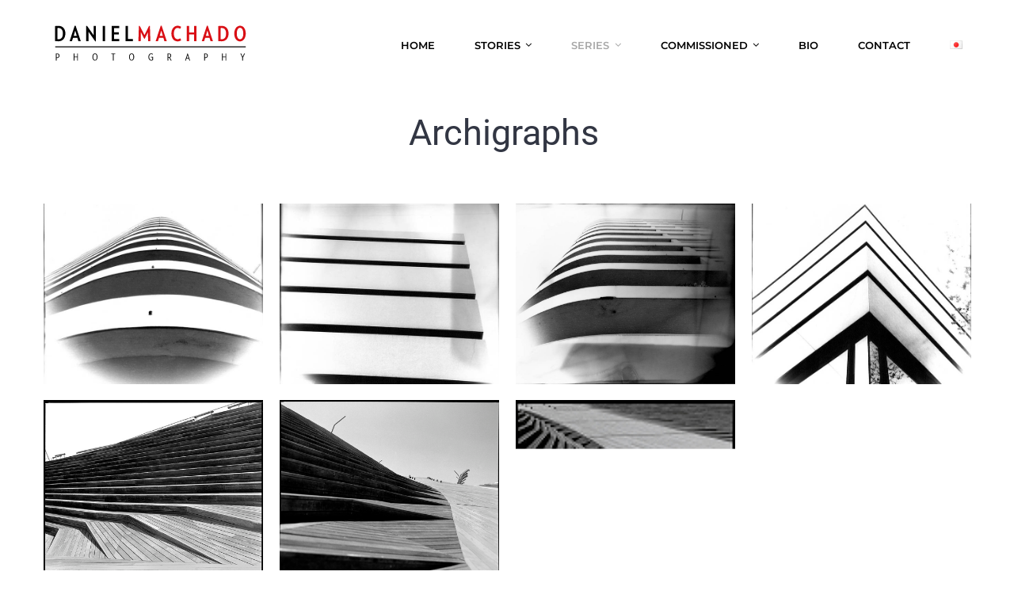

--- FILE ---
content_type: text/html; charset=UTF-8
request_url: https://danielmachado.com.uy/series-of-buildings-en/archigraphs-eng/
body_size: 15413
content:
<!DOCTYPE html>
<html class="avada-html-layout-wide avada-html-header-position-top avada-is-100-percent-template" lang="en-US" prefix="og: http://ogp.me/ns# fb: http://ogp.me/ns/fb#">
<head>
	<meta http-equiv="X-UA-Compatible" content="IE=edge" />
	<meta http-equiv="Content-Type" content="text/html; charset=utf-8"/>
	<meta name="viewport" content="width=device-width, initial-scale=1" />
	<title>Archigraphs EN &#8211; Daniel Machado &#8211; Photographer &#8211; Visual artist</title>
<meta name='robots' content='max-image-preview:large' />
<link rel="alternate" href="https://danielmachado.com.uy/ja/series-of-buildings-2/archigraphs/" hreflang="ja" />
<link rel="alternate" href="https://danielmachado.com.uy/series-of-buildings-en/archigraphs-eng/" hreflang="en" />
<link rel="alternate" type="application/rss+xml" title="Daniel Machado - Photographer - Visual artist &raquo; Feed" href="https://danielmachado.com.uy/feed/" />
<link rel="alternate" type="application/rss+xml" title="Daniel Machado - Photographer - Visual artist &raquo; Comments Feed" href="https://danielmachado.com.uy/comments/feed/" />
					<link rel="shortcut icon" href="https://danielmachado.com.uy/wp-content/uploads/2021/08/FAVICON-DM.png" type="image/x-icon" />
		
					<!-- Apple Touch Icon -->
			<link rel="apple-touch-icon" sizes="180x180" href="https://danielmachado.com.uy/wp-content/uploads/2021/08/FAVICON-DM.png">
		
					<!-- Android Icon -->
			<link rel="icon" sizes="192x192" href="https://danielmachado.com.uy/wp-content/uploads/2021/08/FAVICON-DM.png">
		
					<!-- MS Edge Icon -->
			<meta name="msapplication-TileImage" content="https://danielmachado.com.uy/wp-content/uploads/2021/08/FAVICON-DM.png">
				<link rel="alternate" title="oEmbed (JSON)" type="application/json+oembed" href="https://danielmachado.com.uy/wp-json/oembed/1.0/embed?url=https%3A%2F%2Fdanielmachado.com.uy%2Fseries-of-buildings-en%2Farchigraphs-eng%2F" />
<link rel="alternate" title="oEmbed (XML)" type="text/xml+oembed" href="https://danielmachado.com.uy/wp-json/oembed/1.0/embed?url=https%3A%2F%2Fdanielmachado.com.uy%2Fseries-of-buildings-en%2Farchigraphs-eng%2F&#038;format=xml" />

		<meta property="og:title" content="Archigraphs EN"/>
		<meta property="og:type" content="article"/>
		<meta property="og:url" content="https://danielmachado.com.uy/series-of-buildings-en/archigraphs-eng/"/>
		<meta property="og:site_name" content="Daniel Machado - Photographer - Visual artist"/>
		<meta property="og:description" content="Archigraphs"/>

									<meta property="og:image" content="https://danielmachado.com.uy/wp-content/uploads/2021/08/logo-daniel-machado-2.svg"/>
							<style id='wp-img-auto-sizes-contain-inline-css' type='text/css'>
img:is([sizes=auto i],[sizes^="auto," i]){contain-intrinsic-size:3000px 1500px}
/*# sourceURL=wp-img-auto-sizes-contain-inline-css */
</style>
<style id='classic-theme-styles-inline-css' type='text/css'>
/*! This file is auto-generated */
.wp-block-button__link{color:#fff;background-color:#32373c;border-radius:9999px;box-shadow:none;text-decoration:none;padding:calc(.667em + 2px) calc(1.333em + 2px);font-size:1.125em}.wp-block-file__button{background:#32373c;color:#fff;text-decoration:none}
/*# sourceURL=/wp-includes/css/classic-themes.min.css */
</style>
<link rel='stylesheet' id='fusion-dynamic-css-css' href='https://danielmachado.com.uy/wp-content/uploads/fusion-styles/69b25bbfc924ddbd2da51e6013e8269f.min.css?ver=3.7.1' type='text/css' media='all' />
<link rel="https://api.w.org/" href="https://danielmachado.com.uy/wp-json/" /><link rel="alternate" title="JSON" type="application/json" href="https://danielmachado.com.uy/wp-json/wp/v2/pages/2174" /><link rel="EditURI" type="application/rsd+xml" title="RSD" href="https://danielmachado.com.uy/xmlrpc.php?rsd" />
<meta name="generator" content="WordPress 6.9" />
<link rel="canonical" href="https://danielmachado.com.uy/series-of-buildings-en/archigraphs-eng/" />
<link rel='shortlink' href='https://danielmachado.com.uy/?p=2174' />
<style type="text/css" id="css-fb-visibility">@media screen and (max-width: 640px){.fusion-no-small-visibility{display:none !important;}body:not(.fusion-builder-ui-wireframe) .sm-text-align-center{text-align:center !important;}body:not(.fusion-builder-ui-wireframe) .sm-text-align-left{text-align:left !important;}body:not(.fusion-builder-ui-wireframe) .sm-text-align-right{text-align:right !important;}body:not(.fusion-builder-ui-wireframe) .sm-flex-align-center{justify-content:center !important;}body:not(.fusion-builder-ui-wireframe) .sm-flex-align-flex-start{justify-content:flex-start !important;}body:not(.fusion-builder-ui-wireframe) .sm-flex-align-flex-end{justify-content:flex-end !important;}body:not(.fusion-builder-ui-wireframe) .sm-mx-auto{margin-left:auto !important;margin-right:auto !important;}body:not(.fusion-builder-ui-wireframe) .sm-ml-auto{margin-left:auto !important;}body:not(.fusion-builder-ui-wireframe) .sm-mr-auto{margin-right:auto !important;}body:not(.fusion-builder-ui-wireframe) .fusion-absolute-position-small{position:absolute;top:auto;width:100%;}}@media screen and (min-width: 641px) and (max-width: 1024px){.fusion-no-medium-visibility{display:none !important;}body:not(.fusion-builder-ui-wireframe) .md-text-align-center{text-align:center !important;}body:not(.fusion-builder-ui-wireframe) .md-text-align-left{text-align:left !important;}body:not(.fusion-builder-ui-wireframe) .md-text-align-right{text-align:right !important;}body:not(.fusion-builder-ui-wireframe) .md-flex-align-center{justify-content:center !important;}body:not(.fusion-builder-ui-wireframe) .md-flex-align-flex-start{justify-content:flex-start !important;}body:not(.fusion-builder-ui-wireframe) .md-flex-align-flex-end{justify-content:flex-end !important;}body:not(.fusion-builder-ui-wireframe) .md-mx-auto{margin-left:auto !important;margin-right:auto !important;}body:not(.fusion-builder-ui-wireframe) .md-ml-auto{margin-left:auto !important;}body:not(.fusion-builder-ui-wireframe) .md-mr-auto{margin-right:auto !important;}body:not(.fusion-builder-ui-wireframe) .fusion-absolute-position-medium{position:absolute;top:auto;width:100%;}}@media screen and (min-width: 1025px){.fusion-no-large-visibility{display:none !important;}body:not(.fusion-builder-ui-wireframe) .lg-text-align-center{text-align:center !important;}body:not(.fusion-builder-ui-wireframe) .lg-text-align-left{text-align:left !important;}body:not(.fusion-builder-ui-wireframe) .lg-text-align-right{text-align:right !important;}body:not(.fusion-builder-ui-wireframe) .lg-flex-align-center{justify-content:center !important;}body:not(.fusion-builder-ui-wireframe) .lg-flex-align-flex-start{justify-content:flex-start !important;}body:not(.fusion-builder-ui-wireframe) .lg-flex-align-flex-end{justify-content:flex-end !important;}body:not(.fusion-builder-ui-wireframe) .lg-mx-auto{margin-left:auto !important;margin-right:auto !important;}body:not(.fusion-builder-ui-wireframe) .lg-ml-auto{margin-left:auto !important;}body:not(.fusion-builder-ui-wireframe) .lg-mr-auto{margin-right:auto !important;}body:not(.fusion-builder-ui-wireframe) .fusion-absolute-position-large{position:absolute;top:auto;width:100%;}}</style><style type="text/css">.recentcomments a{display:inline !important;padding:0 !important;margin:0 !important;}</style><meta name="generator" content="Powered by Slider Revolution 6.5.5 - responsive, Mobile-Friendly Slider Plugin for WordPress with comfortable drag and drop interface." />
<script type="text/javascript">function setREVStartSize(e){
			//window.requestAnimationFrame(function() {				 
				window.RSIW = window.RSIW===undefined ? window.innerWidth : window.RSIW;	
				window.RSIH = window.RSIH===undefined ? window.innerHeight : window.RSIH;	
				try {								
					var pw = document.getElementById(e.c).parentNode.offsetWidth,
						newh;
					pw = pw===0 || isNaN(pw) ? window.RSIW : pw;
					e.tabw = e.tabw===undefined ? 0 : parseInt(e.tabw);
					e.thumbw = e.thumbw===undefined ? 0 : parseInt(e.thumbw);
					e.tabh = e.tabh===undefined ? 0 : parseInt(e.tabh);
					e.thumbh = e.thumbh===undefined ? 0 : parseInt(e.thumbh);
					e.tabhide = e.tabhide===undefined ? 0 : parseInt(e.tabhide);
					e.thumbhide = e.thumbhide===undefined ? 0 : parseInt(e.thumbhide);
					e.mh = e.mh===undefined || e.mh=="" || e.mh==="auto" ? 0 : parseInt(e.mh,0);		
					if(e.layout==="fullscreen" || e.l==="fullscreen") 						
						newh = Math.max(e.mh,window.RSIH);					
					else{					
						e.gw = Array.isArray(e.gw) ? e.gw : [e.gw];
						for (var i in e.rl) if (e.gw[i]===undefined || e.gw[i]===0) e.gw[i] = e.gw[i-1];					
						e.gh = e.el===undefined || e.el==="" || (Array.isArray(e.el) && e.el.length==0)? e.gh : e.el;
						e.gh = Array.isArray(e.gh) ? e.gh : [e.gh];
						for (var i in e.rl) if (e.gh[i]===undefined || e.gh[i]===0) e.gh[i] = e.gh[i-1];
											
						var nl = new Array(e.rl.length),
							ix = 0,						
							sl;					
						e.tabw = e.tabhide>=pw ? 0 : e.tabw;
						e.thumbw = e.thumbhide>=pw ? 0 : e.thumbw;
						e.tabh = e.tabhide>=pw ? 0 : e.tabh;
						e.thumbh = e.thumbhide>=pw ? 0 : e.thumbh;					
						for (var i in e.rl) nl[i] = e.rl[i]<window.RSIW ? 0 : e.rl[i];
						sl = nl[0];									
						for (var i in nl) if (sl>nl[i] && nl[i]>0) { sl = nl[i]; ix=i;}															
						var m = pw>(e.gw[ix]+e.tabw+e.thumbw) ? 1 : (pw-(e.tabw+e.thumbw)) / (e.gw[ix]);					
						newh =  (e.gh[ix] * m) + (e.tabh + e.thumbh);
					}
					var el = document.getElementById(e.c);
					if (el!==null && el) el.style.height = newh+"px";					
					el = document.getElementById(e.c+"_wrapper");
					if (el!==null && el) {
						el.style.height = newh+"px";
						el.style.display = "block";
					}
				} catch(e){
					console.log("Failure at Presize of Slider:" + e)
				}					   
			//});
		  };</script>
		<script type="text/javascript">
			var doc = document.documentElement;
			doc.setAttribute( 'data-useragent', navigator.userAgent );
		</script>
		
	<style id='global-styles-inline-css' type='text/css'>
:root{--wp--preset--aspect-ratio--square: 1;--wp--preset--aspect-ratio--4-3: 4/3;--wp--preset--aspect-ratio--3-4: 3/4;--wp--preset--aspect-ratio--3-2: 3/2;--wp--preset--aspect-ratio--2-3: 2/3;--wp--preset--aspect-ratio--16-9: 16/9;--wp--preset--aspect-ratio--9-16: 9/16;--wp--preset--color--black: #000000;--wp--preset--color--cyan-bluish-gray: #abb8c3;--wp--preset--color--white: #ffffff;--wp--preset--color--pale-pink: #f78da7;--wp--preset--color--vivid-red: #cf2e2e;--wp--preset--color--luminous-vivid-orange: #ff6900;--wp--preset--color--luminous-vivid-amber: #fcb900;--wp--preset--color--light-green-cyan: #7bdcb5;--wp--preset--color--vivid-green-cyan: #00d084;--wp--preset--color--pale-cyan-blue: #8ed1fc;--wp--preset--color--vivid-cyan-blue: #0693e3;--wp--preset--color--vivid-purple: #9b51e0;--wp--preset--gradient--vivid-cyan-blue-to-vivid-purple: linear-gradient(135deg,rgb(6,147,227) 0%,rgb(155,81,224) 100%);--wp--preset--gradient--light-green-cyan-to-vivid-green-cyan: linear-gradient(135deg,rgb(122,220,180) 0%,rgb(0,208,130) 100%);--wp--preset--gradient--luminous-vivid-amber-to-luminous-vivid-orange: linear-gradient(135deg,rgb(252,185,0) 0%,rgb(255,105,0) 100%);--wp--preset--gradient--luminous-vivid-orange-to-vivid-red: linear-gradient(135deg,rgb(255,105,0) 0%,rgb(207,46,46) 100%);--wp--preset--gradient--very-light-gray-to-cyan-bluish-gray: linear-gradient(135deg,rgb(238,238,238) 0%,rgb(169,184,195) 100%);--wp--preset--gradient--cool-to-warm-spectrum: linear-gradient(135deg,rgb(74,234,220) 0%,rgb(151,120,209) 20%,rgb(207,42,186) 40%,rgb(238,44,130) 60%,rgb(251,105,98) 80%,rgb(254,248,76) 100%);--wp--preset--gradient--blush-light-purple: linear-gradient(135deg,rgb(255,206,236) 0%,rgb(152,150,240) 100%);--wp--preset--gradient--blush-bordeaux: linear-gradient(135deg,rgb(254,205,165) 0%,rgb(254,45,45) 50%,rgb(107,0,62) 100%);--wp--preset--gradient--luminous-dusk: linear-gradient(135deg,rgb(255,203,112) 0%,rgb(199,81,192) 50%,rgb(65,88,208) 100%);--wp--preset--gradient--pale-ocean: linear-gradient(135deg,rgb(255,245,203) 0%,rgb(182,227,212) 50%,rgb(51,167,181) 100%);--wp--preset--gradient--electric-grass: linear-gradient(135deg,rgb(202,248,128) 0%,rgb(113,206,126) 100%);--wp--preset--gradient--midnight: linear-gradient(135deg,rgb(2,3,129) 0%,rgb(40,116,252) 100%);--wp--preset--font-size--small: 13.5px;--wp--preset--font-size--medium: 20px;--wp--preset--font-size--large: 27px;--wp--preset--font-size--x-large: 42px;--wp--preset--font-size--normal: 18px;--wp--preset--font-size--xlarge: 36px;--wp--preset--font-size--huge: 54px;--wp--preset--spacing--20: 0.44rem;--wp--preset--spacing--30: 0.67rem;--wp--preset--spacing--40: 1rem;--wp--preset--spacing--50: 1.5rem;--wp--preset--spacing--60: 2.25rem;--wp--preset--spacing--70: 3.38rem;--wp--preset--spacing--80: 5.06rem;--wp--preset--shadow--natural: 6px 6px 9px rgba(0, 0, 0, 0.2);--wp--preset--shadow--deep: 12px 12px 50px rgba(0, 0, 0, 0.4);--wp--preset--shadow--sharp: 6px 6px 0px rgba(0, 0, 0, 0.2);--wp--preset--shadow--outlined: 6px 6px 0px -3px rgb(255, 255, 255), 6px 6px rgb(0, 0, 0);--wp--preset--shadow--crisp: 6px 6px 0px rgb(0, 0, 0);}:where(.is-layout-flex){gap: 0.5em;}:where(.is-layout-grid){gap: 0.5em;}body .is-layout-flex{display: flex;}.is-layout-flex{flex-wrap: wrap;align-items: center;}.is-layout-flex > :is(*, div){margin: 0;}body .is-layout-grid{display: grid;}.is-layout-grid > :is(*, div){margin: 0;}:where(.wp-block-columns.is-layout-flex){gap: 2em;}:where(.wp-block-columns.is-layout-grid){gap: 2em;}:where(.wp-block-post-template.is-layout-flex){gap: 1.25em;}:where(.wp-block-post-template.is-layout-grid){gap: 1.25em;}.has-black-color{color: var(--wp--preset--color--black) !important;}.has-cyan-bluish-gray-color{color: var(--wp--preset--color--cyan-bluish-gray) !important;}.has-white-color{color: var(--wp--preset--color--white) !important;}.has-pale-pink-color{color: var(--wp--preset--color--pale-pink) !important;}.has-vivid-red-color{color: var(--wp--preset--color--vivid-red) !important;}.has-luminous-vivid-orange-color{color: var(--wp--preset--color--luminous-vivid-orange) !important;}.has-luminous-vivid-amber-color{color: var(--wp--preset--color--luminous-vivid-amber) !important;}.has-light-green-cyan-color{color: var(--wp--preset--color--light-green-cyan) !important;}.has-vivid-green-cyan-color{color: var(--wp--preset--color--vivid-green-cyan) !important;}.has-pale-cyan-blue-color{color: var(--wp--preset--color--pale-cyan-blue) !important;}.has-vivid-cyan-blue-color{color: var(--wp--preset--color--vivid-cyan-blue) !important;}.has-vivid-purple-color{color: var(--wp--preset--color--vivid-purple) !important;}.has-black-background-color{background-color: var(--wp--preset--color--black) !important;}.has-cyan-bluish-gray-background-color{background-color: var(--wp--preset--color--cyan-bluish-gray) !important;}.has-white-background-color{background-color: var(--wp--preset--color--white) !important;}.has-pale-pink-background-color{background-color: var(--wp--preset--color--pale-pink) !important;}.has-vivid-red-background-color{background-color: var(--wp--preset--color--vivid-red) !important;}.has-luminous-vivid-orange-background-color{background-color: var(--wp--preset--color--luminous-vivid-orange) !important;}.has-luminous-vivid-amber-background-color{background-color: var(--wp--preset--color--luminous-vivid-amber) !important;}.has-light-green-cyan-background-color{background-color: var(--wp--preset--color--light-green-cyan) !important;}.has-vivid-green-cyan-background-color{background-color: var(--wp--preset--color--vivid-green-cyan) !important;}.has-pale-cyan-blue-background-color{background-color: var(--wp--preset--color--pale-cyan-blue) !important;}.has-vivid-cyan-blue-background-color{background-color: var(--wp--preset--color--vivid-cyan-blue) !important;}.has-vivid-purple-background-color{background-color: var(--wp--preset--color--vivid-purple) !important;}.has-black-border-color{border-color: var(--wp--preset--color--black) !important;}.has-cyan-bluish-gray-border-color{border-color: var(--wp--preset--color--cyan-bluish-gray) !important;}.has-white-border-color{border-color: var(--wp--preset--color--white) !important;}.has-pale-pink-border-color{border-color: var(--wp--preset--color--pale-pink) !important;}.has-vivid-red-border-color{border-color: var(--wp--preset--color--vivid-red) !important;}.has-luminous-vivid-orange-border-color{border-color: var(--wp--preset--color--luminous-vivid-orange) !important;}.has-luminous-vivid-amber-border-color{border-color: var(--wp--preset--color--luminous-vivid-amber) !important;}.has-light-green-cyan-border-color{border-color: var(--wp--preset--color--light-green-cyan) !important;}.has-vivid-green-cyan-border-color{border-color: var(--wp--preset--color--vivid-green-cyan) !important;}.has-pale-cyan-blue-border-color{border-color: var(--wp--preset--color--pale-cyan-blue) !important;}.has-vivid-cyan-blue-border-color{border-color: var(--wp--preset--color--vivid-cyan-blue) !important;}.has-vivid-purple-border-color{border-color: var(--wp--preset--color--vivid-purple) !important;}.has-vivid-cyan-blue-to-vivid-purple-gradient-background{background: var(--wp--preset--gradient--vivid-cyan-blue-to-vivid-purple) !important;}.has-light-green-cyan-to-vivid-green-cyan-gradient-background{background: var(--wp--preset--gradient--light-green-cyan-to-vivid-green-cyan) !important;}.has-luminous-vivid-amber-to-luminous-vivid-orange-gradient-background{background: var(--wp--preset--gradient--luminous-vivid-amber-to-luminous-vivid-orange) !important;}.has-luminous-vivid-orange-to-vivid-red-gradient-background{background: var(--wp--preset--gradient--luminous-vivid-orange-to-vivid-red) !important;}.has-very-light-gray-to-cyan-bluish-gray-gradient-background{background: var(--wp--preset--gradient--very-light-gray-to-cyan-bluish-gray) !important;}.has-cool-to-warm-spectrum-gradient-background{background: var(--wp--preset--gradient--cool-to-warm-spectrum) !important;}.has-blush-light-purple-gradient-background{background: var(--wp--preset--gradient--blush-light-purple) !important;}.has-blush-bordeaux-gradient-background{background: var(--wp--preset--gradient--blush-bordeaux) !important;}.has-luminous-dusk-gradient-background{background: var(--wp--preset--gradient--luminous-dusk) !important;}.has-pale-ocean-gradient-background{background: var(--wp--preset--gradient--pale-ocean) !important;}.has-electric-grass-gradient-background{background: var(--wp--preset--gradient--electric-grass) !important;}.has-midnight-gradient-background{background: var(--wp--preset--gradient--midnight) !important;}.has-small-font-size{font-size: var(--wp--preset--font-size--small) !important;}.has-medium-font-size{font-size: var(--wp--preset--font-size--medium) !important;}.has-large-font-size{font-size: var(--wp--preset--font-size--large) !important;}.has-x-large-font-size{font-size: var(--wp--preset--font-size--x-large) !important;}
/*# sourceURL=global-styles-inline-css */
</style>
<link rel='stylesheet' id='rs-plugin-settings-css' href='https://danielmachado.com.uy/wp-content/plugins/revslider/public/assets/css/rs6.css?ver=6.5.5' type='text/css' media='all' />
<style id='rs-plugin-settings-inline-css' type='text/css'>
#rs-demo-id {}
/*# sourceURL=rs-plugin-settings-inline-css */
</style>
</head>

<body class="wp-singular page-template page-template-100-width page-template-100-width-php page page-id-2174 page-child parent-pageid-2169 wp-theme-Avada fusion-image-hovers fusion-pagination-sizing fusion-button_type-flat fusion-button_span-no fusion-button_gradient-linear avada-image-rollover-circle-no avada-image-rollover-yes avada-image-rollover-direction-fade fusion-body ltr fusion-sticky-header no-tablet-sticky-header no-mobile-sticky-header no-mobile-slidingbar no-mobile-totop fusion-disable-outline fusion-sub-menu-fade mobile-logo-pos-left layout-wide-mode avada-has-boxed-modal-shadow-none layout-scroll-offset-full avada-has-zero-margin-offset-top fusion-top-header menu-text-align-center mobile-menu-design-modern fusion-show-pagination-text fusion-header-layout-v1 avada-responsive avada-footer-fx-none avada-menu-highlight-style-bar fusion-search-form-classic fusion-main-menu-search-dropdown fusion-avatar-square avada-dropdown-styles avada-blog-layout-grid avada-blog-archive-layout-grid avada-header-shadow-no avada-menu-icon-position-left avada-has-megamenu-shadow avada-has-mainmenu-dropdown-divider avada-has-header-100-width avada-has-100-footer avada-has-breadcrumb-mobile-hidden avada-has-titlebar-hide avada-has-pagination-padding avada-flyout-menu-direction-fade avada-ec-views-v1" >
		<a class="skip-link screen-reader-text" href="#content">Skip to content</a>

	<div id="boxed-wrapper">
		<div class="fusion-sides-frame"></div>
		<div id="wrapper" class="fusion-wrapper">
			<div id="home" style="position:relative;top:-1px;"></div>
									<div id="sliders-container" class="fusion-slider-visibility">
					</div>
				<section class="fusion-tb-header"><div class="fusion-fullwidth fullwidth-box fusion-builder-row-1 fusion-flex-container hundred-percent-fullwidth non-hundred-percent-height-scrolling fusion-custom-z-index fusion-absolute-container fusion-absolute-position-large" style="background-color: #ffffff;background-position: center center;background-repeat: no-repeat;border-width: 0px 0px 0px 0px;border-color:#eae9e9;border-style:solid;" ><div class="fusion-builder-row fusion-row fusion-flex-align-items-center" style="width:calc( 100% + 0px ) !important;max-width:calc( 100% + 0px ) !important;margin-left: calc(-0px / 2 );margin-right: calc(-0px / 2 );"><div class="fusion-layout-column fusion_builder_column fusion-builder-column-0 fusion_builder_column_1_4 1_4 fusion-flex-column fusion-column-inner-bg-wrapper"><div class="fusion-column-wrapper fusion-flex-justify-content-flex-start fusion-content-layout-row fusion-content-nowrap" style="padding: 0px 0px 0px 0px;"><div ><style>.fusion-imageframe.imageframe-1{ margin-right : 10px;}</style><span class=" has-fusion-standard-logo has-fusion-sticky-logo has-fusion-mobile-logo fusion-imageframe imageframe-none imageframe-1 hover-type-none" style="max-width:250px;"><a class="fusion-no-lightbox" href="https://danielmachado.com.uy/" target="_self"><img decoding="async" src="https://danielmachado.com.uy/wp-content/uploads/2021/08/logo-daniel-machado-2.svg" srcset="https://danielmachado.com.uy/wp-content/uploads/2021/08/logo-daniel-machado-2.svg 1x, 2x" style="max-height:100.1px;height:auto;" width="430" height="100.1" class="img-responsive fusion-standard-logo disable-lazyload" alt="Daniel Machado &#8211; Photographer &#8211; Visual artist Logo" /><img decoding="async" src="https://danielmachado.com.uy/wp-content/uploads/2021/08/logo-daniel-machado-2.svg" data-orig-src="https://danielmachado.com.uy/wp-content/uploads/2021/08/logo-daniel-machado-2.svg" srcset="data:image/svg+xml,%3Csvg%20xmlns%3D%27http%3A%2F%2Fwww.w3.org%2F2000%2Fsvg%27%20width%3D%27430%27%20height%3D%27100%27%20viewBox%3D%270%200%20430%20100%27%3E%3Crect%20width%3D%27430%27%20height%3D%27100%27%20fill-opacity%3D%220%22%2F%3E%3C%2Fsvg%3E" data-srcset="https://danielmachado.com.uy/wp-content/uploads/2021/08/logo-daniel-machado-2.svg 1x, 2x" style="max-height:100.1px;height:auto;" width="430" height="100.1" class="lazyload fusion-sticky-logo" alt="Daniel Machado &#8211; Photographer &#8211; Visual artist Logo" /><img decoding="async" src="https://danielmachado.com.uy/wp-content/uploads/2021/08/logo-daniel-machado-2.svg" data-orig-src="https://danielmachado.com.uy/wp-content/uploads/2021/08/logo-daniel-machado-2.svg" srcset="data:image/svg+xml,%3Csvg%20xmlns%3D%27http%3A%2F%2Fwww.w3.org%2F2000%2Fsvg%27%20width%3D%27430%27%20height%3D%27100%27%20viewBox%3D%270%200%20430%20100%27%3E%3Crect%20width%3D%27430%27%20height%3D%27100%27%20fill-opacity%3D%220%22%2F%3E%3C%2Fsvg%3E" data-srcset="https://danielmachado.com.uy/wp-content/uploads/2021/08/logo-daniel-machado-2.svg 1x, 2x" style="max-height:100.1px;height:auto;" width="430" height="100.1" class="lazyload fusion-mobile-logo" alt="Daniel Machado &#8211; Photographer &#8211; Visual artist Logo" /></a></span><style>@media screen and (max-width: 640px) {
				  .fusion-imageframe.has-fusion-mobile-logo img.fusion-sticky-logo,
				  .fusion-imageframe.has-fusion-mobile-logo img.fusion-standard-logo {
				    display: none !important;
				  }
				  .fusion-imageframe.has-fusion-mobile-logo img.fusion-mobile-logo {
				    display: inline-block !important;
				  }
				} </style></div></div><span class="fusion-column-inner-bg hover-type-none"><a class="fusion-column-anchor" href="https://danielmachado.com.uy/"><span class="fusion-column-inner-bg-image" style="background-position:left top;background-repeat:no-repeat;-webkit-background-size:cover;-moz-background-size:cover;-o-background-size:cover;background-size:cover;"></span></a></span><style type="text/css">.fusion-body .fusion-builder-column-0{width:25% !important;margin-top : 0px;margin-bottom : 0px;}.fusion-builder-column-0 > .fusion-column-wrapper {padding-top : 0px !important;padding-right : 0px !important;margin-right : 0;padding-bottom : 0px !important;padding-left : 0px !important;margin-left : 0;}.fusion-flex-container .fusion-row .fusion-builder-column-0 > .fusion-column-inner-bg { margin-right:0;margin-left:0; }@media only screen and (max-width:1024px) {.fusion-body .fusion-builder-column-0{width:35% !important;order : 0;}.fusion-builder-column-0 > .fusion-column-wrapper {margin-right : 0;margin-left : 0;}.fusion-flex-container .fusion-row .fusion-builder-column-0 > .fusion-column-inner-bg { margin-right:0;margin-left:0; }}@media only screen and (max-width:640px) {.fusion-body .fusion-builder-column-0{width:75% !important;order : 0;}.fusion-builder-column-0 > .fusion-column-wrapper {margin-right : 0;margin-left : 0;}.fusion-flex-container .fusion-row .fusion-builder-column-0 > .fusion-column-inner-bg { margin-right:0;margin-left:0; }}</style></div><div class="fusion-layout-column fusion_builder_column fusion-builder-column-1 fusion_builder_column_3_4 3_4 fusion-flex-column"><div class="fusion-column-wrapper fusion-flex-justify-content-flex-start fusion-content-layout-column" style="background-position:left top;background-repeat:no-repeat;-webkit-background-size:cover;-moz-background-size:cover;-o-background-size:cover;background-size:cover;padding: 0px 0px 0px 0px;"><nav class="fusion-menu-element-wrapper direction-row mode-dropdown expand-method-hover submenu-mode-dropdown mobile-mode-collapse-to-button mobile-size-full-absolute icons-position-left dropdown-carets-yes has-active-border-bottom-no has-active-border-left-no has-active-border-right-no mobile-trigger-fullwidth-off mobile-indent-on mobile-justify-left main-justify-left loading mega-menu-loading expand-right submenu-transition-fade" aria-label="Menu" data-breakpoint="1266" data-count="0" data-transition-type="center" data-transition-time="300"><button type="button" class="avada-menu-mobile-menu-trigger no-text" onClick="fusionNavClickExpandBtn(this);" aria-expanded="false" aria-controls="menu-creative-main-menu"><span class="inner"><span class="collapsed-nav-text"><span class="screen-reader-text">Toggle Navigation</span></span><span class="collapsed-nav-icon"><span class="collapsed-nav-icon-open creative-menu"></span><span class="collapsed-nav-icon-close creative-close"></span></span></span></button><style>.fusion-body .fusion-menu-element-wrapper[data-count="0"],.fusion-body .fusion-menu-element-wrapper[data-count="0"] .fusion-menu-element-list .menu-item > a{font-size:13px;}.fusion-body .fusion-menu-element-wrapper[data-count="0"] .fusion-menu-element-list{justify-content:flex-end;font-family:"Montserrat";font-weight:400;}.fusion-body .fusion-menu-element-wrapper[data-count="0"] > .avada-menu-mobile-menu-trigger{font-family:"Montserrat";font-weight:400;color:#000000;padding-right:10px;padding-left:10px;font-size:30px;}.fusion-body .fusion-menu-element-wrapper[data-count="0"] [class*="awb-icon-"],.fusion-body .fusion-menu-element-wrapper[data-count="0"] [class^="awb-icon-"]{font-family:Montserrat !important;}.fusion-body .fusion-menu-element-wrapper[data-count="0"] .fusion-menu-element-list > li{margin-left:calc(50px / 2);margin-right:calc(50px / 2);}.fusion-body .fusion-menu-element-wrapper[data-count="0"] .fusion-menu-element-list > li:not(.fusion-menu-item-button):focus-within > a{padding-top:calc(5px + 0px);}.fusion-body .fusion-menu-element-wrapper[data-count="0"] .fusion-menu-element-list > li:not(.fusion-menu-item-button) > a,.fusion-body .fusion-menu-element-wrapper[data-count="0"] .fusion-menu-element-list > li:not(.fusion-menu-item-button) .fusion-widget-cart > a,.fusion-body .fusion-menu-element-wrapper[data-count="0"] .fusion-menu-element-list > li:not(.fusion-menu-item-button) > .fusion-open-nav-submenu,.fusion-body .fusion-menu-element-wrapper[data-count="0"] .fusion-menu-element-list > li:not(.fusion-menu-item-button):hover > a,.fusion-body .fusion-menu-element-wrapper[data-count="0"] .fusion-menu-element-list > li:not(.fusion-menu-item-button).hover > a,.fusion-body .fusion-menu-element-wrapper[data-count="0"] .fusion-menu-element-list > li:not(.fusion-menu-item-button):focus > a,.fusion-body .fusion-menu-element-wrapper[data-count="0"] .fusion-menu-element-list > li:not(.fusion-menu-item-button):active > a,.fusion-body .fusion-menu-element-wrapper[data-count="0"] .fusion-menu-element-list > li:not(.fusion-menu-item-button).current-menu-item > a{padding-top:calc(5px + 0px);}.fusion-body .fusion-menu-element-wrapper[data-count="0"] .fusion-menu-element-list > li:not(.fusion-menu-item-button).current-menu-ancestor > a{padding-top:calc(5px + 0px);}.fusion-body .fusion-menu-element-wrapper[data-count="0"] .fusion-menu-element-list > li:not(.fusion-menu-item-button).current-menu-parent > a{padding-top:calc(5px + 0px);}.fusion-body .fusion-menu-element-wrapper[data-count="0"] .fusion-menu-element-list > li:not(.fusion-menu-item-button).expanded > a{padding-top:calc(5px + 0px);}.fusion-body .fusion-menu-element-wrapper[data-count="0"] .fusion-menu-element-list > li:not(.fusion-menu-item-button):hover > .fusion-open-nav-submenu{padding-top:calc(5px + 0px);}.fusion-body .fusion-menu-element-wrapper[data-count="0"] .fusion-menu-element-list > li:not(.fusion-menu-item-button).hover > .fusion-open-nav-submenu{padding-top:calc(5px + 0px);}.fusion-body .fusion-menu-element-wrapper[data-count="0"] .fusion-menu-element-list > li:not(.fusion-menu-item-button):focus > .fusion-open-nav-submenu{padding-top:calc(5px + 0px);}.fusion-body .fusion-menu-element-wrapper[data-count="0"] .fusion-menu-element-list > li:not(.fusion-menu-item-button):active > .fusion-open-nav-submenu{padding-top:calc(5px + 0px);}.fusion-body .fusion-menu-element-wrapper[data-count="0"] .fusion-menu-element-list > li:not(.fusion-menu-item-button):focus-within > .fusion-open-nav-submenu{padding-top:calc(5px + 0px);}.fusion-body .fusion-menu-element-wrapper[data-count="0"] .fusion-menu-element-list > li:not(.fusion-menu-item-button).current-menu-item > .fusion-open-nav-submenu{padding-top:calc(5px + 0px);}.fusion-body .fusion-menu-element-wrapper[data-count="0"] .fusion-menu-element-list > li:not(.fusion-menu-item-button).current-menu-ancestor > .fusion-open-nav-submenu{padding-top:calc(5px + 0px);}.fusion-body .fusion-menu-element-wrapper[data-count="0"] .fusion-menu-element-list > li:not(.fusion-menu-item-button).current-menu-parent > .fusion-open-nav-submenu{padding-top:calc(5px + 0px);}.fusion-body .fusion-menu-element-wrapper[data-count="0"] .fusion-menu-element-list > li:not(.fusion-menu-item-button).expanded > .fusion-open-nav-submenu{padding-top:calc(5px + 0px);}.fusion-body .fusion-menu-element-wrapper[data-count="0"] .custom-menu-search-overlay ~ .fusion-overlay-search{padding-top:5px;color:#000000 !important;}.fusion-body .fusion-menu-element-wrapper[data-count="0"] .fusion-menu-form-inline,.fusion-body .fusion-menu-element-wrapper[data-count="0"]:not(.collapse-enabled) .fusion-menu-element-list .custom-menu-search-overlay .fusion-overlay-search,.fusion-body .fusion-menu-element-wrapper[data-count="0"]:not(.collapse-enabled) .fusion-menu-element-list .fusion-menu-form-inline{padding-top:5px;}.fusion-body .fusion-menu-element-wrapper[data-count="0"] .fusion-overlay-search .fusion-close-search:before,.fusion-body .fusion-menu-element-wrapper[data-count="0"] .fusion-overlay-search .fusion-close-search:after{background:#000000;}.fusion-body .fusion-menu-element-wrapper[data-count="0"]:not(.collapse-enabled) .fusion-menu-element-list > li:not(.fusion-menu-item-button):not(.custom-menu-search-overlay):focus-within > a{color:#a8a8a8 !important;}.fusion-body .fusion-menu-element-wrapper[data-count="0"]:not(.collapse-enabled) .fusion-menu-element-list > li:not(.fusion-menu-item-button):not(.custom-menu-search-overlay):hover > a,.fusion-body .fusion-menu-element-wrapper[data-count="0"]:not(.collapse-enabled) .fusion-menu-element-list > li:not(.fusion-menu-item-button).hover > a,.fusion-body .fusion-menu-element-wrapper[data-count="0"]:not(.collapse-enabled) .fusion-menu-element-list > li:not(.fusion-menu-item-button):not(.custom-menu-search-overlay):focus > a,.fusion-body .fusion-menu-element-wrapper[data-count="0"]:not(.collapse-enabled) .fusion-menu-element-list > li:not(.fusion-menu-item-button):not(.custom-menu-search-overlay):active > a,.fusion-body .fusion-menu-element-wrapper[data-count="0"]:not(.collapse-enabled) .fusion-menu-element-list > li:not(.fusion-menu-item-button).current-menu-item > a{color:#a8a8a8 !important;}.fusion-body .fusion-menu-element-wrapper[data-count="0"]:not(.collapse-enabled) .fusion-menu-element-list > li:not(.fusion-menu-item-button).current-menu-ancestor:not(.awb-flyout-top-level-no-link) > a{color:#a8a8a8 !important;}.fusion-body .fusion-menu-element-wrapper[data-count="0"]:not(.collapse-enabled) .fusion-menu-element-list > li:not(.fusion-menu-item-button).current-menu-parent:not(.awb-flyout-top-level-no-link) > a{color:#a8a8a8 !important;}.fusion-body .fusion-menu-element-wrapper[data-count="0"]:not(.collapse-enabled) .fusion-menu-element-list > li:not(.fusion-menu-item-button).expanded > a{color:#a8a8a8 !important;}.fusion-body .fusion-menu-element-wrapper[data-count="0"]:not(.collapse-enabled) .fusion-menu-element-list > li:not(.fusion-menu-item-button):hover > .fusion-open-nav-submenu{color:#a8a8a8 !important;}.fusion-body .fusion-menu-element-wrapper[data-count="0"]:not(.collapse-enabled) .fusion-menu-element-list > li:not(.fusion-menu-item-button).hover > .fusion-open-nav-submenu{color:#a8a8a8 !important;}.fusion-body .fusion-menu-element-wrapper[data-count="0"]:not(.collapse-enabled) .fusion-menu-element-list > li:not(.fusion-menu-item-button):focus > .fusion-open-nav-submenu{color:#a8a8a8 !important;}.fusion-body .fusion-menu-element-wrapper[data-count="0"]:not(.collapse-enabled) .fusion-menu-element-list > li:not(.fusion-menu-item-button):active > .fusion-open-nav-submenu{color:#a8a8a8 !important;}.fusion-body .fusion-menu-element-wrapper[data-count="0"]:not(.collapse-enabled) .fusion-menu-element-list > li:not(.fusion-menu-item-button):focus-within > .fusion-open-nav-submenu{color:#a8a8a8 !important;}.fusion-body .fusion-menu-element-wrapper[data-count="0"]:not(.collapse-enabled) .fusion-menu-element-list > li:not(.fusion-menu-item-button).current-menu-item > .fusion-open-nav-submenu{color:#a8a8a8 !important;}.fusion-body .fusion-menu-element-wrapper[data-count="0"]:not(.collapse-enabled) .fusion-menu-element-list > li:not(.fusion-menu-item-button).current-menu-ancestor > .fusion-open-nav-submenu{color:#a8a8a8 !important;}.fusion-body .fusion-menu-element-wrapper[data-count="0"]:not(.collapse-enabled) .fusion-menu-element-list > li:not(.fusion-menu-item-button).current-menu-parent > .fusion-open-nav-submenu{color:#a8a8a8 !important;}.fusion-body .fusion-menu-element-wrapper[data-count="0"]:not(.collapse-enabled) .fusion-menu-element-list > li:not(.fusion-menu-item-button).expanded > .fusion-open-nav-submenu{color:#a8a8a8 !important;}.fusion-body .fusion-menu-element-wrapper[data-count="0"] .fusion-menu-element-list > li:not(.fusion-menu-item-button) > .background-active{border-color:#000000;}.fusion-body .fusion-menu-element-wrapper[data-count="0"] .fusion-menu-element-list .sub-menu > li:first-child{border-top-left-radius:3px;border-top-right-radius:3px;}.fusion-body .fusion-menu-element-wrapper[data-count="0"] .fusion-menu-element-list .sub-menu,.fusion-body .fusion-menu-element-wrapper[data-count="0"] .custom-menu-search-dropdown .fusion-menu-searchform-dropdown .fusion-search-form-content{border-top-left-radius:3px;border-top-right-radius:3px;border-bottom-left-radius:3px;border-bottom-right-radius:3px;}.fusion-body .fusion-menu-element-wrapper[data-count="0"] .fusion-menu-element-list .sub-menu > li:last-child{border-bottom-left-radius:3px;border-bottom-right-radius:3px;}.fusion-body .fusion-menu-element-wrapper[data-count="0"] .fusion-menu-element-list ul:not(.fusion-megamenu):not(.fusion-menu-searchform-dropdown) > li:not(.fusion-menu-item-button):focus-within{background-color:#000000;}.fusion-body .fusion-menu-element-wrapper[data-count="0"] .fusion-menu-element-list ul:not(.fusion-megamenu):not(.fusion-menu-searchform-dropdown) > li:not(.fusion-menu-item-button):hover,.fusion-body .fusion-menu-element-wrapper[data-count="0"] .fusion-menu-element-list ul:not(.fusion-megamenu):not(.fusion-menu-searchform-dropdown) > li:not(.fusion-menu-item-button).hover,.fusion-body .fusion-menu-element-wrapper[data-count="0"] .fusion-menu-element-list ul:not(.fusion-megamenu):not(.fusion-menu-searchform-dropdown) > li:not(.fusion-menu-item-button):focus,.fusion-body .fusion-menu-element-wrapper[data-count="0"] .fusion-menu-element-list ul:not(.fusion-megamenu):not(.fusion-menu-searchform-dropdown) > li:not(.fusion-menu-item-button).expanded{background-color:#000000;}.fusion-body .fusion-menu-element-wrapper[data-count="0"] .fusion-menu-element-list ul:not(.fusion-megamenu) > li.current-menu-item:not(.fusion-menu-item-button){background-color:#000000;}.fusion-body .fusion-menu-element-wrapper[data-count="0"] .fusion-menu-element-list ul:not(.fusion-megamenu) > li.current-menu-parent:not(.fusion-menu-item-button){background-color:#000000;}.fusion-body .fusion-menu-element-wrapper[data-count="0"] .fusion-menu-element-list ul:not(.fusion-megamenu) > li.current-menu-ancestor:not(.fusion-menu-item-button){background-color:#000000;}.fusion-body .fusion-menu-element-wrapper[data-count="0"] .fusion-menu-element-list ul:not(.fusion-megamenu) > li.current_page_item:not(.fusion-menu-item-button){background-color:#000000;}.fusion-body .fusion-menu-element-wrapper[data-count="0"] .fusion-menu-element-list ul:not(.fusion-megamenu) > li:focus-within > a{color:#ffffff !important;}.fusion-body .fusion-menu-element-wrapper[data-count="0"] .fusion-menu-element-list ul:not(.fusion-megamenu) > li:hover > a,.fusion-body .fusion-menu-element-wrapper[data-count="0"] .fusion-menu-element-list ul:not(.fusion-megamenu) > li.hover > a,.fusion-body .fusion-menu-element-wrapper[data-count="0"] .fusion-menu-element-list ul:not(.fusion-megamenu) > li:focus > a,.fusion-body .fusion-menu-element-wrapper[data-count="0"] .fusion-menu-element-list ul:not(.fusion-megamenu) > li:not(.fusion-menu-item-button):hover > a{color:#ffffff !important;}.fusion-body .fusion-menu-element-wrapper[data-count="0"] .fusion-menu-element-list ul:not(.fusion-megamenu) > li.hover:not(.fusion-menu-item-button) > a{color:#ffffff !important;}.fusion-body .fusion-menu-element-wrapper[data-count="0"] .fusion-menu-element-list ul:not(.fusion-megamenu) > li:not(.fusion-menu-item-button):focus > a{color:#ffffff !important;}.fusion-body .fusion-menu-element-wrapper[data-count="0"] .fusion-menu-element-list ul:not(.fusion-megamenu) > li:not(.fusion-menu-item-button):focus-within > a{color:#ffffff !important;}.fusion-body .fusion-menu-element-wrapper[data-count="0"] .fusion-menu-element-list ul:not(.fusion-megamenu) > li.expanded > a{color:#ffffff !important;}.fusion-body .fusion-menu-element-wrapper[data-count="0"] .fusion-menu-element-list ul:not(.fusion-megamenu) > li:not(.fusion-menu-item-button).current-menu-item > a{color:#ffffff !important;}.fusion-body .fusion-menu-element-wrapper[data-count="0"] .fusion-menu-element-list ul:not(.fusion-megamenu) > li:not(.fusion-menu-item-button).current-menu-ancestor > a{color:#ffffff !important;}.fusion-body .fusion-menu-element-wrapper[data-count="0"] .fusion-menu-element-list ul:not(.fusion-megamenu) > li:not(.fusion-menu-item-button).current-menu-parent > a{color:#ffffff !important;}.fusion-body .fusion-menu-element-wrapper[data-count="0"] .fusion-menu-element-list ul:not(.fusion-megamenu) > li:hover > a .fusion-button{color:#ffffff !important;}.fusion-body .fusion-menu-element-wrapper[data-count="0"] .fusion-menu-element-list ul:not(.fusion-megamenu) > li.hover > a .fusion-button{color:#ffffff !important;}.fusion-body .fusion-menu-element-wrapper[data-count="0"] .fusion-menu-element-list ul:not(.fusion-megamenu) > li:focus > a .fusion-button{color:#ffffff !important;}.fusion-body .fusion-menu-element-wrapper[data-count="0"] .fusion-menu-element-list ul:not(.fusion-megamenu) > li:focus-within > a .fusion-button{color:#ffffff !important;}.fusion-body .fusion-menu-element-wrapper[data-count="0"] .fusion-menu-element-list ul:not(.fusion-megamenu) > li.expanded > a .fusion-button{color:#ffffff !important;}.fusion-body .fusion-menu-element-wrapper[data-count="0"] .fusion-menu-element-list ul:not(.fusion-megamenu) > li.current-menu-item > a .fusion-button{color:#ffffff !important;}.fusion-body .fusion-menu-element-wrapper[data-count="0"] .fusion-menu-element-list ul:not(.fusion-megamenu) > li.current-menu-ancestor > a .fusion-button{color:#ffffff !important;}.fusion-body .fusion-menu-element-wrapper[data-count="0"] .fusion-menu-element-list ul:not(.fusion-megamenu) > li.current-menu-parent > a .fusion-button{color:#ffffff !important;}.fusion-body .fusion-menu-element-wrapper[data-count="0"] .fusion-menu-element-list ul:not(.fusion-megamenu) > li:hover > .fusion-open-nav-submenu{color:#ffffff !important;}.fusion-body .fusion-menu-element-wrapper[data-count="0"] .fusion-menu-element-list ul:not(.fusion-megamenu) > li.hover > .fusion-open-nav-submenu{color:#ffffff !important;}.fusion-body .fusion-menu-element-wrapper[data-count="0"] .fusion-menu-element-list ul:not(.fusion-megamenu) > li:focus > .fusion-open-nav-submenu{color:#ffffff !important;}.fusion-body .fusion-menu-element-wrapper[data-count="0"] .fusion-menu-element-list ul:not(.fusion-megamenu) > li:focus-within > .fusion-open-nav-submenu{color:#ffffff !important;}.fusion-body .fusion-menu-element-wrapper[data-count="0"] .fusion-menu-element-list ul:not(.fusion-megamenu) > li.expanded > .fusion-open-nav-submenu{color:#ffffff !important;}.fusion-body .fusion-menu-element-wrapper[data-count="0"] .fusion-menu-element-list ul:not(.fusion-megamenu) > li.current-menu-item > .fusion-open-nav-submenu{color:#ffffff !important;}.fusion-body .fusion-menu-element-wrapper[data-count="0"] .fusion-menu-element-list ul:not(.fusion-megamenu) > li.current-menu-ancestor > .fusion-open-nav-submenu{color:#ffffff !important;}.fusion-body .fusion-menu-element-wrapper[data-count="0"] .fusion-menu-element-list ul:not(.fusion-megamenu) > li.current-menu-parent > .fusion-open-nav-submenu{color:#ffffff !important;}.fusion-body .fusion-menu-element-wrapper[data-count="0"]:not(.collapse-enabled) .fusion-menu-element-list ul:not(.fusion-megamenu) > li{border-bottom-color:#afafaf;}.fusion-body .fusion-menu-element-wrapper[data-count="0"].collapse-enabled{justify-content:flex-end;font-family:inherit;font-weight:400;}.fusion-body .fusion-menu-element-wrapper[data-count="0"].collapse-enabled .fusion-menu-element-list{margin-top:15px;}.fusion-body .fusion-menu-element-wrapper[data-count="0"] .fusion-menu-element-list > li,.fusion-body .fusion-menu-element-wrapper[data-count="0"] .fusion-menu-element-list .fusion-megamenu-title,.fusion-body .fusion-menu-element-wrapper[data-count="0"] .fusion-menu-element-list ul{text-transform:none;}.fusion-body .fusion-menu-element-wrapper[data-count="0"]:not(.collapse-enabled) .fusion-menu-element-list > li.menu-item > .fusion-megamenu-icon,.fusion-body .fusion-menu-element-wrapper[data-count="0"]:not(.collapse-enabled) .fusion-menu-element-list > li.menu-item > a > .fusion-megamenu-icon{color:#000000;}.fusion-body .fusion-menu-element-wrapper[data-count="0"]:not(.collapse-enabled) .fusion-menu-element-list > li:not(.fusion-menu-item-button) > a,.fusion-body .fusion-menu-element-wrapper[data-count="0"]:not(.collapse-enabled) .fusion-menu-element-list > li:not(.fusion-menu-item-button) > .fusion-open-nav-submenu,.fusion-body .fusion-menu-element-wrapper[data-count="0"] .custom-menu-search-dropdown .fusion-main-menu-icon,.fusion-body .fusion-menu-element-wrapper[data-count="0"] .custom-menu-search-overlay .fusion-menu-icon-search.trigger-overlay{color:#000000 !important;}.fusion-body .fusion-menu-element-wrapper[data-count="0"]:not(.collapse-enabled) .fusion-menu-element-list > li.menu-item:focus-within > a .fusion-megamenu-icon{color:#ffffff;}.fusion-body .fusion-menu-element-wrapper[data-count="0"]:not(.collapse-enabled) .fusion-menu-element-list > li.menu-item:hover > a .fusion-megamenu-icon,.fusion-body .fusion-menu-element-wrapper[data-count="0"]:not(.collapse-enabled) .fusion-menu-element-list > li.menu-item.hover > a .fusion-megamenu-icon,.fusion-body .fusion-menu-element-wrapper[data-count="0"]:not(.collapse-enabled) .fusion-menu-element-list > li.menu-item:focus > a .fusion-megamenu-icon,.fusion-body .fusion-menu-element-wrapper[data-count="0"]:not(.collapse-enabled) .fusion-menu-element-list > li.menu-item:active > a .fusion-megamenu-icon,.fusion-body .fusion-menu-element-wrapper[data-count="0"]:not(.collapse-enabled) .fusion-menu-element-list > li.menu-item.current-menu-item > a .fusion-megamenu-icon{color:#ffffff;}.fusion-body .fusion-menu-element-wrapper[data-count="0"]:not(.collapse-enabled) .fusion-menu-element-list > li.menu-item.current-menu-ancestor > a .fusion-megamenu-icon{color:#ffffff;}.fusion-body .fusion-menu-element-wrapper[data-count="0"]:not(.collapse-enabled) .fusion-menu-element-list > li:not(.awb-flyout-top-level-no-link).menu-item.current-menu-parent > a .fusion-megamenu-icon{color:#ffffff;}.fusion-body .fusion-menu-element-wrapper[data-count="0"]:not(.collapse-enabled) .fusion-menu-element-list > li.menu-item.expanded > a .fusion-megamenu-icon{color:#ffffff;}.fusion-body .fusion-menu-element-wrapper[data-count="0"] .custom-menu-search-dropdown:hover .fusion-main-menu-icon{color:#ffffff !important;}.fusion-body .fusion-menu-element-wrapper[data-count="0"] .custom-menu-search-overlay:hover .fusion-menu-icon-search.trigger-overlay{color:#ffffff !important;}.fusion-body .fusion-menu-element-wrapper[data-count="0"] .custom-menu-search-overlay:hover ~ .fusion-overlay-search{color:#ffffff !important;}.fusion-body .fusion-menu-element-wrapper[data-count="0"].collapse-enabled ul li > a{background:#f4f4f4 !important;font-family:inherit;font-weight:400;}.fusion-body .fusion-menu-element-wrapper[data-count="0"].collapse-enabled ul li:focus-within .sub-menu li:not(.current-menu-item):not(.current-menu-ancestor):not(.current-menu-parent):not(.expanded) a{background:#f4f4f4 !important;}.fusion-body .fusion-menu-element-wrapper[data-count="0"].collapse-enabled ul li:hover .sub-menu li:not(.current-menu-item):not(.current-menu-ancestor):not(.current-menu-parent):not(.expanded) a,.fusion-body .fusion-menu-element-wrapper[data-count="0"].collapse-enabled ul li.hover .sub-menu li:not(.current-menu-item):not(.current-menu-ancestor):not(.current-menu-parent):not(.expanded) a,.fusion-body .fusion-menu-element-wrapper[data-count="0"].collapse-enabled ul li:focus .sub-menu li:not(.current-menu-item):not(.current-menu-ancestor):not(.current-menu-parent):not(.expanded) a,.fusion-body .fusion-menu-element-wrapper[data-count="0"].collapse-enabled ul li:active .sub-menu li:not(.current-menu-item):not(.current-menu-ancestor):not(.current-menu-parent):not(.expanded) a,.fusion-body .fusion-menu-element-wrapper[data-count="0"].collapse-enabled ul li.current-menu-item .sub-menu li:not(.current-menu-item):not(.current-menu-ancestor):not(.current-menu-parent):not(.expanded) a{background:#f4f4f4 !important;}.fusion-body .fusion-menu-element-wrapper[data-count="0"].collapse-enabled ul li.current-menu-ancestor .sub-menu li:not(.current-menu-item):not(.current-menu-ancestor):not(.current-menu-parent):not(.expanded) a{background:#f4f4f4 !important;}.fusion-body .fusion-menu-element-wrapper[data-count="0"].collapse-enabled ul li.current-menu-parent .sub-menu li:not(.current-menu-item):not(.current-menu-ancestor):not(.current-menu-parent):not(.expanded) a{background:#f4f4f4 !important;}.fusion-body .fusion-menu-element-wrapper[data-count="0"].collapse-enabled ul li.expanded .sub-menu li:not(.current-menu-item):not(.current-menu-ancestor):not(.current-menu-parent):not(.expanded) a{background:#f4f4f4 !important;}.fusion-body .fusion-menu-element-wrapper[data-count="0"].collapse-enabled ul li.custom-menu-search-inline{background:#f4f4f4 !important;}.fusion-body .fusion-menu-element-wrapper[data-count="0"].collapse-enabled ul .fusion-menu-form-inline{background:#f4f4f4 !important;}.fusion-body .fusion-menu-element-wrapper[data-count="0"].collapse-enabled ul li.fusion-menu-item-button{background:#f4f4f4 !important;}.fusion-body .fusion-menu-element-wrapper[data-count="0"].collapse-enabled ul{background:#f4f4f4 !important;}.fusion-body .fusion-menu-element-wrapper[data-count="0"].collapse-enabled ul li:focus-within > a{background:#000000 !important;color:#ffffff !important;}.fusion-body .fusion-menu-element-wrapper[data-count="0"].collapse-enabled ul li:hover > a,.fusion-body .fusion-menu-element-wrapper[data-count="0"].collapse-enabled ul li.hover > a,.fusion-body .fusion-menu-element-wrapper[data-count="0"].collapse-enabled ul li:focus > a,.fusion-body .fusion-menu-element-wrapper[data-count="0"].collapse-enabled ul li:active > a,.fusion-body .fusion-menu-element-wrapper[data-count="0"].collapse-enabled ul li.current-menu-item > a{background:#000000 !important;color:#ffffff !important;}.fusion-body .fusion-menu-element-wrapper[data-count="0"].collapse-enabled ul li.current-menu-ancestor > a{background:#000000 !important;color:#ffffff !important;}.fusion-body .fusion-menu-element-wrapper[data-count="0"].collapse-enabled ul li.current-menu-parent > a{background:#000000 !important;color:#ffffff !important;}.fusion-body .fusion-menu-element-wrapper[data-count="0"].collapse-enabled ul li.expanded > a{background:#000000 !important;color:#ffffff !important;}.fusion-body .fusion-menu-element-wrapper[data-count="0"].collapse-enabled ul li.fusion-menu-item-button:focus-within{background:#000000 !important;}.fusion-body .fusion-menu-element-wrapper[data-count="0"].collapse-enabled ul li.fusion-menu-item-button:hover,.fusion-body .fusion-menu-element-wrapper[data-count="0"].collapse-enabled ul li.fusion-menu-item-button.hover,.fusion-body .fusion-menu-element-wrapper[data-count="0"].collapse-enabled ul li.fusion-menu-item-button:focus,.fusion-body .fusion-menu-element-wrapper[data-count="0"].collapse-enabled ul li.fusion-menu-item-button:active,.fusion-body .fusion-menu-element-wrapper[data-count="0"].collapse-enabled ul li.fusion-menu-item-button.current-menu-item{background:#000000 !important;}.fusion-body .fusion-menu-element-wrapper[data-count="0"].collapse-enabled ul li.fusion-menu-item-button.current-menu-ancestor{background:#000000 !important;}.fusion-body .fusion-menu-element-wrapper[data-count="0"].collapse-enabled ul li.fusion-menu-item-button.current-menu-parent{background:#000000 !important;}.fusion-body .fusion-menu-element-wrapper[data-count="0"].collapse-enabled ul li.fusion-menu-item-button.expanded{background:#000000 !important;}.fusion-body .fusion-menu-element-wrapper[data-count="0"].collapse-enabled ul li .sub-menu li:not(.current-menu-item):not(.current-menu-ancestor):not(.current-menu-parent):not(.expanded):hover a{background:#000000 !important;color:#ffffff !important;}.fusion-body .fusion-menu-element-wrapper[data-count="0"].collapse-enabled ul li .sub-menu li:not(.current-menu-item):not(.current-menu-ancestor):not(.current-menu-parent):not(.expanded).hover a{background:#000000 !important;color:#ffffff !important;}.fusion-body .fusion-menu-element-wrapper[data-count="0"].collapse-enabled ul li .sub-menu li:not(.current-menu-item):not(.current-menu-ancestor):not(.current-menu-parent):not(.expanded):focus a{background:#000000 !important;color:#ffffff !important;}.fusion-body .fusion-menu-element-wrapper[data-count="0"].collapse-enabled ul li .sub-menu li:not(.current-menu-item):not(.current-menu-ancestor):not(.current-menu-parent):not(.expanded):active a{background:#000000 !important;color:#ffffff !important;}.fusion-body .fusion-menu-element-wrapper[data-count="0"].collapse-enabled ul li .sub-menu li:not(.current-menu-item):not(.current-menu-ancestor):not(.current-menu-parent):not(.expanded):focus-within a{background:#000000 !important;color:#ffffff !important;}.fusion-body .fusion-menu-element-wrapper[data-count="0"].collapse-enabled ul li:hover > .fusion-open-nav-submenu-on-click:before{color:#ffffff !important;}.fusion-body .fusion-menu-element-wrapper[data-count="0"].collapse-enabled ul li.hover > .fusion-open-nav-submenu-on-click:before{color:#ffffff !important;}.fusion-body .fusion-menu-element-wrapper[data-count="0"].collapse-enabled ul li:focus > .fusion-open-nav-submenu-on-click:before{color:#ffffff !important;}.fusion-body .fusion-menu-element-wrapper[data-count="0"].collapse-enabled ul li:active > .fusion-open-nav-submenu-on-click:before{color:#ffffff !important;}.fusion-body .fusion-menu-element-wrapper[data-count="0"].collapse-enabled ul li:focus-within > .fusion-open-nav-submenu-on-click:before{color:#ffffff !important;}.fusion-body .fusion-menu-element-wrapper[data-count="0"].collapse-enabled ul li:hover > a .fusion-button{color:#ffffff !important;}.fusion-body .fusion-menu-element-wrapper[data-count="0"].collapse-enabled ul li.hover > a .fusion-button{color:#ffffff !important;}.fusion-body .fusion-menu-element-wrapper[data-count="0"].collapse-enabled ul li:focus > a .fusion-button{color:#ffffff !important;}.fusion-body .fusion-menu-element-wrapper[data-count="0"].collapse-enabled ul li:active > a .fusion-button{color:#ffffff !important;}.fusion-body .fusion-menu-element-wrapper[data-count="0"].collapse-enabled ul li:focus-within > a .fusion-button{color:#ffffff !important;}.fusion-body .fusion-menu-element-wrapper[data-count="0"].collapse-enabled ul li.current-menu-item > a .fusion-button{color:#ffffff !important;}.fusion-body .fusion-menu-element-wrapper[data-count="0"].collapse-enabled ul li.current-menu-ancestor > a .fusion-button{color:#ffffff !important;}.fusion-body .fusion-menu-element-wrapper[data-count="0"].collapse-enabled ul li.current-menu-parent > a .fusion-button{color:#ffffff !important;}.fusion-body .fusion-menu-element-wrapper[data-count="0"].collapse-enabled ul li.expanded > a .fusion-button{color:#ffffff !important;}.fusion-body .fusion-menu-element-wrapper[data-count="0"].collapse-enabled ul li.current-menu-item > .fusion-open-nav-submenu-on-click:before{color:#ffffff !important;}.fusion-body .fusion-menu-element-wrapper[data-count="0"].collapse-enabled ul li.current-menu-parent > .fusion-open-nav-submenu-on-click:before{color:#ffffff !important;}.fusion-body .fusion-menu-element-wrapper[data-count="0"].collapse-enabled ul li.current-menu-ancestor > .fusion-open-nav-submenu-on-click:before{color:#ffffff !important;}.fusion-body .fusion-menu-element-wrapper[data-count="0"].collapse-enabled ul.sub-menu.sub-menu li.current-menu-ancestor > .fusion-open-nav-submenu-on-click:before{color:#ffffff !important;}.fusion-body .fusion-menu-element-wrapper[data-count="0"].collapse-enabled ul.sub-menu.sub-menu li.current-menu-parent > .fusion-open-nav-submenu-on-click:before{color:#ffffff !important;}.fusion-body .fusion-menu-element-wrapper[data-count="0"].collapse-enabled ul.sub-menu.sub-menu li.expanded > .fusion-open-nav-submenu-on-click:before{color:#ffffff !important;}.fusion-body .fusion-menu-element-wrapper[data-count="0"].collapse-enabled ul.sub-menu.sub-menu li:hover > .fusion-open-nav-submenu-on-click:before{color:#ffffff !important;}.fusion-body .fusion-menu-element-wrapper[data-count="0"].collapse-enabled ul.sub-menu.sub-menu li.hover > .fusion-open-nav-submenu-on-click:before{color:#ffffff !important;}.fusion-body .fusion-menu-element-wrapper[data-count="0"].collapse-enabled ul.sub-menu.sub-menu li:focus > .fusion-open-nav-submenu-on-click:before{color:#ffffff !important;}.fusion-body .fusion-menu-element-wrapper[data-count="0"].collapse-enabled ul.sub-menu.sub-menu li:active > .fusion-open-nav-submenu-on-click:before{color:#ffffff !important;}.fusion-body .fusion-menu-element-wrapper[data-count="0"].collapse-enabled ul.sub-menu.sub-menu li:focus-within > .fusion-open-nav-submenu-on-click:before{color:#ffffff !important;}.fusion-body .fusion-menu-element-wrapper[data-count="0"].collapse-enabled ul.sub-menu.sub-menu li:hover > a{color:#ffffff !important;}.fusion-body .fusion-menu-element-wrapper[data-count="0"].collapse-enabled ul.sub-menu.sub-menu li.hover > a{color:#ffffff !important;}.fusion-body .fusion-menu-element-wrapper[data-count="0"].collapse-enabled ul.sub-menu.sub-menu li:focus > a{color:#ffffff !important;}.fusion-body .fusion-menu-element-wrapper[data-count="0"].collapse-enabled ul.sub-menu.sub-menu li:active > a{color:#ffffff !important;}.fusion-body .fusion-menu-element-wrapper[data-count="0"].collapse-enabled ul.sub-menu.sub-menu li:focus-within > a{color:#ffffff !important;}.fusion-body .fusion-menu-element-wrapper[data-count="0"].collapse-enabled ul.sub-menu.sub-menu li.current-menu-item > a{color:#ffffff !important;}.fusion-body .fusion-menu-element-wrapper[data-count="0"].collapse-enabled ul.sub-menu.sub-menu li.current-menu-ancestor > a{color:#ffffff !important;}.fusion-body .fusion-menu-element-wrapper[data-count="0"].collapse-enabled ul.sub-menu.sub-menu li.current-menu-parent > a{color:#ffffff !important;}.fusion-body .fusion-menu-element-wrapper[data-count="0"].collapse-enabled ul.sub-menu.sub-menu li.expanded > a{color:#ffffff !important;}.fusion-body .fusion-menu-element-wrapper[data-count="0"].collapse-enabled ul.sub-menu.sub-menu li:hover > a:hover{color:#ffffff !important;}.fusion-body .fusion-menu-element-wrapper[data-count="0"].collapse-enabled ul.sub-menu.sub-menu li.hover > a:hover{color:#ffffff !important;}.fusion-body .fusion-menu-element-wrapper[data-count="0"].collapse-enabled ul.sub-menu.sub-menu li:focus > a:hover{color:#ffffff !important;}.fusion-body .fusion-menu-element-wrapper[data-count="0"].collapse-enabled ul.sub-menu.sub-menu li:active > a:hover{color:#ffffff !important;}.fusion-body .fusion-menu-element-wrapper[data-count="0"].collapse-enabled ul.sub-menu.sub-menu li:focus-within > a:hover{color:#ffffff !important;}.fusion-body .fusion-menu-element-wrapper[data-count="0"].collapse-enabled ul.sub-menu.sub-menu li.current-menu-item > a:hover{color:#ffffff !important;}.fusion-body .fusion-menu-element-wrapper[data-count="0"].collapse-enabled ul.sub-menu.sub-menu li.current-menu-ancestor > a:hover{color:#ffffff !important;}.fusion-body .fusion-menu-element-wrapper[data-count="0"].collapse-enabled ul.sub-menu.sub-menu li.current-menu-parent > a:hover{color:#ffffff !important;}.fusion-body .fusion-menu-element-wrapper[data-count="0"].collapse-enabled ul.sub-menu.sub-menu li.expanded > a:hover{color:#ffffff !important;}.fusion-body .fusion-menu-element-wrapper[data-count="0"].collapse-enabled ul.sub-menu.sub-menu li.current-menu-item > .fusion-open-nav-submenu-on-click:before{color:#ffffff !important;}.fusion-body .fusion-menu-element-wrapper[data-count="0"].collapse-enabled li:not(:last-child),.fusion-body .fusion-menu-element-wrapper[data-count="0"].collapse-enabled li.menu-item:not(.expanded){border-bottom-color:rgba(0,0,0,0) !important;}.fusion-body .fusion-menu-element-wrapper[data-count="0"].collapse-enabled li.menu-item.menu-item-has-children ul.sub-menu li.menu-item-has-children.expanded>ul.sub-menu{border-top-color:rgba(0,0,0,0);}.fusion-body .fusion-menu-element-wrapper[data-count="0"] .fusion-menu-element-list .sub-menu > li,.fusion-body .fusion-menu-element-wrapper[data-count="0"] .fusion-menu-element-list .sub-menu li a,.fusion-body .fusion-menu-element-wrapper[data-count="0"].collapse-enabled ul li > a .fusion-button{font-family:inherit;font-weight:400;}.fusion-body .fusion-menu-element-wrapper[data-count="0"].collapse-enabled [class*="awb-icon-"],.fusion-body .fusion-menu-element-wrapper[data-count="0"].collapse-enabled [class^="awb-icon-"]{font-family:inherit !important;}</style><ul id="menu-main-menu-english" class="fusion-menu fusion-custom-menu fusion-menu-element-list"><li  id="menu-item-2229"  class="menu-item menu-item-type-post_type menu-item-object-page menu-item-home menu-item-2229"  data-item-id="2229"><span class="background-default transition-center"></span><span class="background-active transition-center"></span><a  href="https://danielmachado.com.uy/" class="fusion-background-highlight"><span class="menu-text">HOME</span></a></li><li  id="menu-item-2237"  class="menu-item menu-item-type-post_type menu-item-object-page menu-item-has-children menu-item-2237 fusion-dropdown-menu"  data-item-id="2237"><span class="background-default transition-center"></span><span class="background-active transition-center"></span><a  href="https://danielmachado.com.uy/stories-about-people-en/" class="fusion-background-highlight"><span class="menu-text">STORIES</span><span class="fusion-open-nav-submenu"></span></a><button type="button" aria-label="Open submenu of STORIES" aria-expanded="false" class="fusion-open-nav-submenu fusion-open-nav-submenu-on-click" onclick="fusionNavClickExpandSubmenuBtn(this);"></button><ul class="sub-menu"><li  id="menu-item-2251"  class="menu-item menu-item-type-post_type menu-item-object-page menu-item-2251 fusion-dropdown-submenu" ><span class="background-default transition-center"></span><span class="background-active transition-center"></span><a  href="https://danielmachado.com.uy/stories-about-people-en/rodelu-family-en/" class="fusion-background-highlight"><span>Rodelu Family</span></a></li><li  id="menu-item-2250"  class="menu-item menu-item-type-post_type menu-item-object-page menu-item-2250 fusion-dropdown-submenu" ><span class="background-default transition-center"></span><span class="background-active transition-center"></span><a  href="https://danielmachado.com.uy/stories-about-people-en/rodelu-hospital-en/" class="fusion-background-highlight"><span>Rodelu Hospital</span></a></li><li  id="menu-item-2249"  class="menu-item menu-item-type-post_type menu-item-object-page menu-item-2249 fusion-dropdown-submenu" ><span class="background-default transition-center"></span><span class="background-active transition-center"></span><a  href="https://danielmachado.com.uy/stories-about-people-en/rodelu-social-club-en/" class="fusion-background-highlight"><span>Rodelu Social Club</span></a></li><li  id="menu-item-2252"  class="menu-item menu-item-type-post_type menu-item-object-page menu-item-2252 fusion-dropdown-submenu" ><span class="background-default transition-center"></span><span class="background-active transition-center"></span><a  href="https://danielmachado.com.uy/stories-about-people-en/zaimokuza-matsuri-en/" class="fusion-background-highlight"><span>Zaimokuza Matsuri</span></a></li><li  id="menu-item-2253"  class="menu-item menu-item-type-post_type menu-item-object-page menu-item-2253 fusion-dropdown-submenu" ><span class="background-default transition-center"></span><span class="background-active transition-center"></span><a  href="https://danielmachado.com.uy/stories-about-people-en/a-man-confined-en/" class="fusion-background-highlight"><span>A Man Confined</span></a></li><li  id="menu-item-2254"  class="menu-item menu-item-type-post_type menu-item-object-page menu-item-2254 fusion-dropdown-submenu" ><span class="background-default transition-center"></span><span class="background-active transition-center"></span><a  href="https://danielmachado.com.uy/stories-about-people-en/ibasho-the-tokyo-nomad-boys-en/" class="fusion-background-highlight"><span>Ibasho the Tokyo Nomad Boys</span></a></li><li  id="menu-item-2255"  class="menu-item menu-item-type-post_type menu-item-object-page menu-item-2255 fusion-dropdown-submenu" ><span class="background-default transition-center"></span><span class="background-active transition-center"></span><a  href="https://danielmachado.com.uy/stories-about-people-en/legs-and-bandoneon-en/" class="fusion-background-highlight"><span>Legs and Bandoneon</span></a></li><li  id="menu-item-2256"  class="menu-item menu-item-type-post_type menu-item-object-page menu-item-2256 fusion-dropdown-submenu" ><span class="background-default transition-center"></span><span class="background-active transition-center"></span><a  href="https://danielmachado.com.uy/stories-about-people-en/tango-con-fusion-en/" class="fusion-background-highlight"><span>Tango Con-fusion</span></a></li><li  id="menu-item-2257"  class="menu-item menu-item-type-post_type menu-item-object-page menu-item-2257 fusion-dropdown-submenu" ><span class="background-default transition-center"></span><span class="background-active transition-center"></span><a  href="https://danielmachado.com.uy/stories-about-people-en/tango-bonsai-en/" class="fusion-background-highlight"><span>Tango Bonsai</span></a></li></ul></li><li  id="menu-item-2230"  class="menu-item menu-item-type-post_type menu-item-object-page current-page-ancestor current-menu-ancestor current-menu-parent current-page-parent current_page_parent current_page_ancestor menu-item-has-children menu-item-2230 fusion-dropdown-menu"  data-item-id="2230"><span class="background-default transition-center"></span><span class="background-active transition-center"></span><a  href="https://danielmachado.com.uy/series-of-buildings-en/" class="fusion-background-highlight"><span class="menu-text">SERIES</span><span class="fusion-open-nav-submenu"></span></a><button type="button" aria-label="Open submenu of SERIES" aria-expanded="false" class="fusion-open-nav-submenu fusion-open-nav-submenu-on-click" onclick="fusionNavClickExpandSubmenuBtn(this);"></button><ul class="sub-menu"><li  id="menu-item-2233"  class="menu-item menu-item-type-post_type menu-item-object-page menu-item-2233 fusion-dropdown-submenu" ><span class="background-default transition-center"></span><span class="background-active transition-center"></span><a  href="https://danielmachado.com.uy/series-of-buildings-en/double-takes-en/" class="fusion-background-highlight"><span>Double Take</span></a></li><li  id="menu-item-2235"  class="menu-item menu-item-type-post_type menu-item-object-page menu-item-2235 fusion-dropdown-submenu" ><span class="background-default transition-center"></span><span class="background-active transition-center"></span><a  href="https://danielmachado.com.uy/series-of-buildings-en/gugg0-en/" class="fusion-background-highlight"><span>Gugg+0</span></a></li><li  id="menu-item-2234"  class="menu-item menu-item-type-post_type menu-item-object-page menu-item-2234 fusion-dropdown-submenu" ><span class="background-default transition-center"></span><span class="background-active transition-center"></span><a  href="https://danielmachado.com.uy/series-of-buildings-en/gaudi0-en/" class="fusion-background-highlight"><span>Gaudi+0</span></a></li><li  id="menu-item-2231"  class="menu-item menu-item-type-post_type menu-item-object-page current-menu-item page_item page-item-2174 current_page_item menu-item-2231 fusion-dropdown-submenu" ><span class="background-default transition-center"></span><span class="background-active transition-center"></span><a  href="https://danielmachado.com.uy/series-of-buildings-en/archigraphs-eng/" class="fusion-background-highlight"><span>Archigraphs</span></a></li><li  id="menu-item-2232"  class="menu-item menu-item-type-post_type menu-item-object-page menu-item-2232 fusion-dropdown-submenu" ><span class="background-default transition-center"></span><span class="background-active transition-center"></span><a  href="https://danielmachado.com.uy/series-of-buildings-en/dead-cities-en/" class="fusion-background-highlight"><span>Dead Cities</span></a></li><li  id="menu-item-2245"  class="menu-item menu-item-type-post_type menu-item-object-page menu-item-2245 fusion-dropdown-submenu" ><span class="background-default transition-center"></span><span class="background-active transition-center"></span><a  href="https://danielmachado.com.uy/series-of-buildings-en/trans-architectures-en/" class="fusion-background-highlight"><span>Trans Architectures</span></a></li><li  id="menu-item-2236"  class="menu-item menu-item-type-post_type menu-item-object-page menu-item-2236 fusion-dropdown-submenu" ><span class="background-default transition-center"></span><span class="background-active transition-center"></span><a  href="https://danielmachado.com.uy/series-of-buildings-en/gunkanjima-en/" class="fusion-background-highlight"><span>Gunkanjima</span></a></li></ul></li><li  id="menu-item-2219"  class="menu-item menu-item-type-post_type menu-item-object-page menu-item-has-children menu-item-2219 fusion-dropdown-menu"  data-item-id="2219"><span class="background-default transition-center"></span><span class="background-active transition-center"></span><a  href="https://danielmachado.com.uy/commissions-for-clients-en/" class="fusion-background-highlight"><span class="menu-text">COMMISSIONED</span><span class="fusion-open-nav-submenu"></span></a><button type="button" aria-label="Open submenu of COMMISSIONED" aria-expanded="false" class="fusion-open-nav-submenu fusion-open-nav-submenu-on-click" onclick="fusionNavClickExpandSubmenuBtn(this);"></button><ul class="sub-menu"><li  id="menu-item-2222"  class="menu-item menu-item-type-post_type menu-item-object-page menu-item-2222 fusion-dropdown-submenu" ><span class="background-default transition-center"></span><span class="background-active transition-center"></span><a  href="https://danielmachado.com.uy/commissions-for-clients-en/futabasha-editorial-en/" class="fusion-background-highlight"><span>Futabasha Editorial</span></a></li><li  id="menu-item-2224"  class="menu-item menu-item-type-post_type menu-item-object-page menu-item-2224 fusion-dropdown-submenu" ><span class="background-default transition-center"></span><span class="background-active transition-center"></span><a  href="https://danielmachado.com.uy/commissions-for-clients-en/magazines-en/" class="fusion-background-highlight"><span>Magazines</span></a></li><li  id="menu-item-2226"  class="menu-item menu-item-type-post_type menu-item-object-page menu-item-2226 fusion-dropdown-submenu" ><span class="background-default transition-center"></span><span class="background-active transition-center"></span><a  href="https://danielmachado.com.uy/commissions-for-clients-en/more-trees-foundation-en/" class="fusion-background-highlight"><span>More Trees Foundation</span></a></li><li  id="menu-item-2244"  class="menu-item menu-item-type-post_type menu-item-object-page menu-item-2244 fusion-dropdown-submenu" ><span class="background-default transition-center"></span><span class="background-active transition-center"></span><a  href="https://danielmachado.com.uy/commissions-for-clients-en/tomihiro-kimono-en/" class="fusion-background-highlight"><span>Tomihiro Kimono</span></a></li><li  id="menu-item-2242"  class="menu-item menu-item-type-post_type menu-item-object-page menu-item-2242 fusion-dropdown-submenu" ><span class="background-default transition-center"></span><span class="background-active transition-center"></span><a  href="https://danielmachado.com.uy/commissions-for-clients-en/streamline-cafe-en/" class="fusion-background-highlight"><span>Streamline Cafe</span></a></li><li  id="menu-item-2220"  class="menu-item menu-item-type-post_type menu-item-object-page menu-item-2220 fusion-dropdown-submenu" ><span class="background-default transition-center"></span><span class="background-active transition-center"></span><a  href="https://danielmachado.com.uy/commissions-for-clients-en/audio-technica-en/" class="fusion-background-highlight"><span>Audio Technica</span></a></li><li  id="menu-item-2241"  class="menu-item menu-item-type-post_type menu-item-object-page menu-item-2241 fusion-dropdown-submenu" ><span class="background-default transition-center"></span><span class="background-active transition-center"></span><a  href="https://danielmachado.com.uy/commissions-for-clients-en/sguardi-oltreil-tango-en/" class="fusion-background-highlight"><span>Sguardi Oltreil Tango</span></a></li><li  id="menu-item-2223"  class="menu-item menu-item-type-post_type menu-item-object-page menu-item-2223 fusion-dropdown-submenu" ><span class="background-default transition-center"></span><span class="background-active transition-center"></span><a  href="https://danielmachado.com.uy/commissions-for-clients-en/liliken-club-en/" class="fusion-background-highlight"><span>Liliken Club</span></a></li></ul></li><li  id="menu-item-2247"  class="menu-item menu-item-type-post_type menu-item-object-page menu-item-2247"  data-item-id="2247"><span class="background-default transition-center"></span><span class="background-active transition-center"></span><a  href="https://danielmachado.com.uy/bio-statement-en/" class="fusion-background-highlight"><span class="menu-text">BIO</span></a></li><li  id="menu-item-2228"  class="menu-item menu-item-type-post_type menu-item-object-page menu-item-2228"  data-item-id="2228"><span class="background-default transition-center"></span><span class="background-active transition-center"></span><a  href="https://danielmachado.com.uy/contact-en/" class="fusion-background-highlight"><span class="menu-text">CONTACT</span></a></li><li  id="menu-item-2248-ja"  class="lang-item lang-item-86 lang-item-ja lang-item-first menu-item menu-item-type-custom menu-item-object-custom menu-item-2248-ja"  data-classes="lang-item" data-item-id="2248-ja"><span class="background-default transition-center"></span><span class="background-active transition-center"></span><a  href="https://danielmachado.com.uy/ja/series-of-buildings-2/archigraphs/" class="fusion-background-highlight" hreflang="ja" lang="ja"><span class="menu-text"><img decoding="async" src="[data-uri]" alt="日本語" width="16" height="11" style="width: 16px; height: 11px;" /></span></a></li></ul></nav></div><style type="text/css">.fusion-body .fusion-builder-column-1{width:75% !important;margin-top : 0px;margin-bottom : 0px;}.fusion-builder-column-1 > .fusion-column-wrapper {padding-top : 0px !important;padding-right : 0px !important;margin-right : 0;padding-bottom : 0px !important;padding-left : 0px !important;margin-left : 0;}@media only screen and (max-width:1024px) {.fusion-body .fusion-builder-column-1{width:65% !important;order : 0;}.fusion-builder-column-1 > .fusion-column-wrapper {margin-right : 0;margin-left : 0;}}@media only screen and (max-width:640px) {.fusion-body .fusion-builder-column-1{width:25% !important;order : 0;}.fusion-builder-column-1 > .fusion-column-wrapper {margin-right : 0;margin-left : 0;}}</style></div></div><style type="text/css">.fusion-fullwidth.fusion-builder-row-1 a:not(.awb-custom-text-color):not(.fusion-button):not(.fusion-builder-module-control):not(.fusion-social-network-icon):not(.fb-icon-element):not(.fusion-countdown-link):not(.fusion-rollover-link):not(.fusion-rollover-gallery):not(.fusion-button-bar):not(.add_to_cart_button):not(.show_details_button):not(.product_type_external):not(.fusion-view-cart):not(.fusion-quick-view):not(.fusion-rollover-title-link):not(.fusion-breadcrumb-link) , .fusion-fullwidth.fusion-builder-row-1 a:not(.awb-custom-text-color):not(.fusion-button):not(.fusion-builder-module-control):not(.fusion-social-network-icon):not(.fb-icon-element):not(.fusion-countdown-link):not(.fusion-rollover-link):not(.fusion-rollover-gallery):not(.fusion-button-bar):not(.add_to_cart_button):not(.show_details_button):not(.product_type_external):not(.fusion-view-cart):not(.fusion-quick-view):not(.fusion-rollover-title-link):not(.fusion-breadcrumb-link):before, .fusion-fullwidth.fusion-builder-row-1 a:not(.awb-custom-text-color):not(.fusion-button):not(.fusion-builder-module-control):not(.fusion-social-network-icon):not(.fb-icon-element):not(.fusion-countdown-link):not(.fusion-rollover-link):not(.fusion-rollover-gallery):not(.fusion-button-bar):not(.add_to_cart_button):not(.show_details_button):not(.product_type_external):not(.fusion-view-cart):not(.fusion-quick-view):not(.fusion-rollover-title-link):not(.fusion-breadcrumb-link):after {color: #000000;}.fusion-fullwidth.fusion-builder-row-1 a:not(.awb-custom-text-hover-color):not(.fusion-button):not(.fusion-builder-module-control):not(.fusion-social-network-icon):not(.fb-icon-element):not(.fusion-countdown-link):not(.fusion-rollover-link):not(.fusion-rollover-gallery):not(.fusion-button-bar):not(.add_to_cart_button):not(.show_details_button):not(.product_type_external):not(.fusion-view-cart):not(.fusion-quick-view):not(.fusion-rollover-title-link):not(.fusion-breadcrumb-link):hover, .fusion-fullwidth.fusion-builder-row-1 a:not(.awb-custom-text-hover-color):not(.fusion-button):not(.fusion-builder-module-control):not(.fusion-social-network-icon):not(.fb-icon-element):not(.fusion-countdown-link):not(.fusion-rollover-link):not(.fusion-rollover-gallery):not(.fusion-button-bar):not(.add_to_cart_button):not(.show_details_button):not(.product_type_external):not(.fusion-view-cart):not(.fusion-quick-view):not(.fusion-rollover-title-link):not(.fusion-breadcrumb-link):hover:before, .fusion-fullwidth.fusion-builder-row-1 a:not(.awb-custom-text-hover-color):not(.fusion-button):not(.fusion-builder-module-control):not(.fusion-social-network-icon):not(.fb-icon-element):not(.fusion-countdown-link):not(.fusion-rollover-link):not(.fusion-rollover-gallery):not(.fusion-button-bar):not(.add_to_cart_button):not(.show_details_button):not(.product_type_external):not(.fusion-view-cart):not(.fusion-quick-view):not(.fusion-rollover-title-link):not(.fusion-breadcrumb-link):hover:after {color: #7f7f7f;}.fusion-fullwidth.fusion-builder-row-1 .pagination a.inactive:hover, .fusion-fullwidth.fusion-builder-row-1 .fusion-filters .fusion-filter.fusion-active a {border-color: #7f7f7f;}.fusion-fullwidth.fusion-builder-row-1 .pagination .current {border-color: #7f7f7f; background-color: #7f7f7f;}.fusion-fullwidth.fusion-builder-row-1 .fusion-filters .fusion-filter.fusion-active a, .fusion-fullwidth.fusion-builder-row-1 .fusion-date-and-formats .fusion-format-box, .fusion-fullwidth.fusion-builder-row-1 .fusion-popover, .fusion-fullwidth.fusion-builder-row-1 .tooltip-shortcode {color: #7f7f7f;}#wrapper .fusion-fullwidth.fusion-builder-row-1 .fusion-widget-area .fusion-vertical-menu-widget .menu li.current_page_ancestor > a, #wrapper .fusion-fullwidth.fusion-builder-row-1 .fusion-widget-area .fusion-vertical-menu-widget .menu li.current_page_ancestor > a:before, #wrapper .fusion-fullwidth.fusion-builder-row-1 .fusion-widget-area .fusion-vertical-menu-widget .current-menu-item > a, #wrapper .fusion-fullwidth.fusion-builder-row-1 .fusion-widget-area .fusion-vertical-menu-widget .current-menu-item > a:before, #wrapper .fusion-fullwidth.fusion-builder-row-1 .fusion-widget-area .fusion-vertical-menu-widget .current_page_item > a, #wrapper .fusion-fullwidth.fusion-builder-row-1 .fusion-widget-area .fusion-vertical-menu-widget .current_page_item > a:before {color: #7f7f7f;}#wrapper .fusion-fullwidth.fusion-builder-row-1 .fusion-widget-area .widget_nav_menu .menu li.current_page_ancestor > a, #wrapper .fusion-fullwidth.fusion-builder-row-1 .fusion-widget-area .widget_nav_menu .menu li.current_page_ancestor > a:before, #wrapper .fusion-fullwidth.fusion-builder-row-1 .fusion-widget-area .widget_nav_menu .current-menu-item > a, #wrapper .fusion-fullwidth.fusion-builder-row-1 .fusion-widget-area .widget_nav_menu .current-menu-item > a:before, #wrapper .fusion-fullwidth.fusion-builder-row-1 .fusion-widget-area .widget_nav_menu .current_page_item > a, #wrapper .fusion-fullwidth.fusion-builder-row-1 .fusion-widget-area .widget_nav_menu .current_page_item > a:before {color: #7f7f7f;}#wrapper .fusion-fullwidth.fusion-builder-row-1 .fusion-vertical-menu-widget .menu li.current_page_item > a { border-right-color:#7f7f7f;border-left-color:#7f7f7f;}#wrapper .fusion-fullwidth.fusion-builder-row-1 .fusion-widget-area .tagcloud a:hover { color: #fff; background-color: #7f7f7f;border-color: #7f7f7f;}#main .fusion-fullwidth.fusion-builder-row-1 .post .blog-shortcode-post-title a:hover {color: #7f7f7f;}.fusion-fullwidth.fusion-builder-row-1 { z-index:99 !important; }.fusion-body .fusion-flex-container.fusion-builder-row-1{ padding-top : 25px;margin-top : 0px;padding-right : 65px;padding-bottom : 25px;margin-bottom : 0;padding-left : 65px;min-height:60px;}@media only screen and (max-width:1024px) {.fusion-body .fusion-flex-container.fusion-builder-row-1{ padding-top : 15px;padding-right : 35px;padding-bottom : 15px;padding-left : 35px;}}@media only screen and (max-width:640px) {.fusion-body .fusion-flex-container.fusion-builder-row-1{ padding-top : 15px;padding-right : 25px;padding-bottom : 15px;padding-left : 25px;}}</style></div>
</section>			
			
						<main id="main" class="clearfix width-100">
				<div class="fusion-row" style="max-width:100%;">
<section id="content" class="full-width">
					<div id="post-2174" class="post-2174 page type-page status-publish hentry">
			<span class="entry-title rich-snippet-hidden">Archigraphs EN</span><span class="vcard rich-snippet-hidden"><span class="fn"><a href="https://danielmachado.com.uy/author/yoru77nippon55/" title="Posts by Yoru77NippoN55" rel="author">Yoru77NippoN55</a></span></span><span class="updated rich-snippet-hidden">2021-09-01T18:59:53+09:00</span>						<div class="post-content">
				<div class="fusion-fullwidth fullwidth-box fusion-builder-row-2 fusion-flex-container nonhundred-percent-fullwidth non-hundred-percent-height-scrolling" style="background-color: rgba(255,255,255,0);background-position: left top;background-repeat: no-repeat;border-width: 0px 0px 0px 0px;border-color:#eae9e9;border-style:solid;" id="our-work" ><div class="fusion-builder-row fusion-row fusion-flex-align-items-stretch" style="max-width:1216.8px;margin-left: calc(-4% / 2 );margin-right: calc(-4% / 2 );"><div class="fusion-layout-column fusion_builder_column fusion-builder-column-2 fusion_builder_column_1_1 1_1 fusion-flex-column"><div class="fusion-column-wrapper fusion-flex-justify-content-center fusion-content-layout-column" style="background-position:left top;background-repeat:no-repeat;-webkit-background-size:cover;-moz-background-size:cover;-o-background-size:cover;background-size:cover;padding: 0px 0px 0px 0px;"><style type="text/css">@media only screen and (max-width:1024px) {.fusion-title.fusion-title-1{margin-top:10px!important; margin-right:0px!important;margin-bottom:20px!important;margin-left:0px!important;}}@media only screen and (max-width:640px) {.fusion-title.fusion-title-1{margin-top:20px!important; margin-right:0px!important;margin-bottom:20px!important; margin-left:0px!important;}}</style><div class="fusion-title title fusion-title-1 fusion-sep-none fusion-title-text fusion-title-size-two" style="font-size:28px;margin-top:10px;margin-right:0px;margin-bottom:20px;margin-left:0px;"><h2 class="title-heading-left fusion-responsive-typography-calculated" style="margin:0;font-size:1em;--fontSize:28;line-height:2.5;"><h2 style="text-align: center;"><span style="background-color: rgba(255, 255, 255, 0); color: var(--h2_typography-color); font-family: var(--h2_typography-font-family); font-size: var(--h2_typography-font-size); font-style: var(--h2_typography-font-style,normal); font-weight: normal; letter-spacing: var(--h2_typography-letter-spacing);">Archigraphs</span></h2></h2></div></div><style type="text/css">.fusion-body .fusion-builder-column-2{width:100% !important;margin-top : 0px;margin-bottom : 0px;}.fusion-builder-column-2 > .fusion-column-wrapper {padding-top : 0px !important;padding-right : 0px !important;margin-right : 2.56%;padding-bottom : 0px !important;padding-left : 0px !important;margin-left : 1.92%;}@media only screen and (max-width:1024px) {.fusion-body .fusion-builder-column-2{width:100% !important;}.fusion-builder-column-2 > .fusion-column-wrapper {margin-right : 1.92%;margin-left : 1.92%;}}@media only screen and (max-width:640px) {.fusion-body .fusion-builder-column-2{width:100% !important;}.fusion-builder-column-2 > .fusion-column-wrapper {margin-right : 1.92%;margin-left : 1.92%;}}</style></div><div class="fusion-layout-column fusion_builder_column fusion-builder-column-3 fusion_builder_column_1_3 1_3 fusion-flex-column"><div class="fusion-column-wrapper fusion-flex-justify-content-center fusion-content-layout-column" style="background-position:left top;background-repeat:no-repeat;-webkit-background-size:cover;-moz-background-size:cover;-o-background-size:cover;background-size:cover;padding: 0px 0px 0px 0px;"><div class="fusion-separator fusion-full-width-sep" style="align-self: center;margin-left: auto;margin-right: auto;margin-top:1px;width:100%;"></div></div><style type="text/css">.fusion-body .fusion-builder-column-3{width:33.333333333333% !important;margin-top : 0px;margin-bottom : 0px;}.fusion-builder-column-3 > .fusion-column-wrapper {padding-top : 0px !important;padding-right : 0px !important;margin-right : 5.76%;padding-bottom : 0px !important;padding-left : 0px !important;margin-left : 3.84%;}@media only screen and (max-width:1024px) {.fusion-body .fusion-builder-column-3{width:100% !important;}.fusion-builder-column-3 > .fusion-column-wrapper {margin-right : 1.92%;margin-left : 1.92%;}}@media only screen and (max-width:640px) {.fusion-body .fusion-builder-column-3{width:100% !important;}.fusion-builder-column-3 > .fusion-column-wrapper {margin-right : 1.92%;margin-left : 1.92%;}}</style></div></div><style type="text/css">.fusion-body .fusion-flex-container.fusion-builder-row-2{ padding-top : 100px;margin-top : 0px;padding-right : 50px;padding-bottom : 20px;margin-bottom : 0px;padding-left : 50px;}@media only screen and (max-width:640px) {.fusion-body .fusion-flex-container.fusion-builder-row-2{ padding-top : 0px;padding-bottom : 0px;margin-bottom : 0px;}}</style></div><div class="fusion-fullwidth fullwidth-box fusion-builder-row-3 fusion-flex-container nonhundred-percent-fullwidth non-hundred-percent-height-scrolling" style="background-color: rgba(255,255,255,0);background-position: left top;background-repeat: no-repeat;border-width: 0px 0px 0px 0px;border-color:#eae9e9;border-style:solid;" ><div class="fusion-builder-row fusion-row fusion-flex-align-items-stretch" style="max-width:1216.8px;margin-left: calc(-4% / 2 );margin-right: calc(-4% / 2 );"><div class="fusion-layout-column fusion_builder_column fusion-builder-column-4 fusion_builder_column_1_1 1_1 fusion-flex-column"><div class="fusion-column-wrapper fusion-flex-justify-content-flex-start fusion-content-layout-column" style="background-position:left top;background-repeat:no-repeat;-webkit-background-size:cover;-moz-background-size:cover;-o-background-size:cover;background-size:cover;padding: 0px 0px 0px 0px;"><style type="text/css">.fusion-gallery-1 .fusion-gallery-image {border:0px solid #f6f6f6;}</style><div class="fusion-gallery fusion-gallery-container fusion-grid-4 fusion-columns-total-12 fusion-gallery-layout-masonry fusion-gallery-1" style="margin:-10px;"><div class="fusion-grid-column fusion-gallery-column fusion-gallery-column-4 hover-type-zoomin fusion-grid-sizer"></div><div style="padding:10px;" class="fusion-grid-column fusion-gallery-column fusion-gallery-column-4 hover-type-zoomin fusion-element-grid"><div class="fusion-gallery-image"><a href="https://danielmachado.com.uy/wp-content/uploads/2021/08/Arquigrafia2000002.jpg" rel="noreferrer" data-rel="iLightbox[gallery_image_1]" class="fusion-lightbox" target="_self"><div style="padding-top:calc((100% + 20px) * 0.8 - 10px);background-position:;" class="fusion-masonry-element-container lazyload" data-bg="https://danielmachado.com.uy/wp-content/uploads/2021/08/Arquigrafia2000002.jpg"><img fetchpriority="high" decoding="async" src="https://danielmachado.com.uy/wp-content/uploads/2021/08/Arquigrafia2000002.jpg" width="634" height="800" alt="" title="Arquigrafia2000002" aria-label="Arquigrafia2000002" class="img-responsive wp-image-1536 fusion-gallery-image-size-fixed" srcset="https://danielmachado.com.uy/wp-content/uploads/2021/08/Arquigrafia2000002-200x252.jpg 200w, https://danielmachado.com.uy/wp-content/uploads/2021/08/Arquigrafia2000002-400x505.jpg 400w, https://danielmachado.com.uy/wp-content/uploads/2021/08/Arquigrafia2000002-600x757.jpg 600w, https://danielmachado.com.uy/wp-content/uploads/2021/08/Arquigrafia2000002.jpg 634w" sizes="(min-width: 2200px) 100vw, (min-width: 856px) 285px, (min-width: 784px) 380px, (min-width: 712px) 570px, (min-width: 640px) 712px, " /></div></a></div></div><div style="padding:10px;" class="fusion-grid-column fusion-gallery-column fusion-gallery-column-4 hover-type-zoomin fusion-element-grid"><div class="fusion-gallery-image"><a href="https://danielmachado.com.uy/wp-content/uploads/2021/08/Arquigrafia2000003.jpg" rel="noreferrer" data-rel="iLightbox[gallery_image_1]" class="fusion-lightbox" target="_self"><div style="padding-top:calc((100% + 20px) * 0.8 - 10px);background-position:;" class="fusion-masonry-element-container lazyload" data-bg="https://danielmachado.com.uy/wp-content/uploads/2021/08/Arquigrafia2000003.jpg"><img decoding="async" src="https://danielmachado.com.uy/wp-content/uploads/2021/08/Arquigrafia2000003.jpg" width="635" height="800" alt="" title="Arquigrafia2000003" aria-label="Arquigrafia2000003" class="img-responsive wp-image-1537 fusion-gallery-image-size-fixed" srcset="https://danielmachado.com.uy/wp-content/uploads/2021/08/Arquigrafia2000003-200x252.jpg 200w, https://danielmachado.com.uy/wp-content/uploads/2021/08/Arquigrafia2000003-400x504.jpg 400w, https://danielmachado.com.uy/wp-content/uploads/2021/08/Arquigrafia2000003-600x756.jpg 600w, https://danielmachado.com.uy/wp-content/uploads/2021/08/Arquigrafia2000003.jpg 635w" sizes="(min-width: 2200px) 100vw, (min-width: 856px) 285px, (min-width: 784px) 380px, (min-width: 712px) 570px, (min-width: 640px) 712px, " /></div></a></div></div><div style="padding:10px;" class="fusion-grid-column fusion-gallery-column fusion-gallery-column-4 hover-type-zoomin fusion-element-grid"><div class="fusion-gallery-image"><a href="https://danielmachado.com.uy/wp-content/uploads/2021/08/Arquigrafia2000004.jpg" rel="noreferrer" data-rel="iLightbox[gallery_image_1]" class="fusion-lightbox" target="_self"><div style="padding-top:calc((100% + 20px) * 0.8 - 10px);background-position:;" class="fusion-masonry-element-container lazyload" data-bg="https://danielmachado.com.uy/wp-content/uploads/2021/08/Arquigrafia2000004.jpg"><img decoding="async" src="https://danielmachado.com.uy/wp-content/uploads/2021/08/Arquigrafia2000004.jpg" width="1004" height="800" alt="" title="Arquigrafia2000004" aria-label="Arquigrafia2000004" class="img-responsive wp-image-1538 fusion-gallery-image-size-fixed" srcset="https://danielmachado.com.uy/wp-content/uploads/2021/08/Arquigrafia2000004-200x159.jpg 200w, https://danielmachado.com.uy/wp-content/uploads/2021/08/Arquigrafia2000004-400x319.jpg 400w, https://danielmachado.com.uy/wp-content/uploads/2021/08/Arquigrafia2000004-600x478.jpg 600w, https://danielmachado.com.uy/wp-content/uploads/2021/08/Arquigrafia2000004-800x637.jpg 800w, https://danielmachado.com.uy/wp-content/uploads/2021/08/Arquigrafia2000004.jpg 1004w" sizes="(min-width: 2200px) 100vw, (min-width: 856px) 285px, (min-width: 784px) 380px, (min-width: 712px) 570px, (min-width: 640px) 712px, " /></div></a></div></div><div style="padding:10px;" class="fusion-grid-column fusion-gallery-column fusion-gallery-column-4 hover-type-zoomin fusion-element-grid"><div class="fusion-gallery-image"><a href="https://danielmachado.com.uy/wp-content/uploads/2021/08/Arquigrafia2000005.jpg" rel="noreferrer" data-rel="iLightbox[gallery_image_1]" class="fusion-lightbox" target="_self"><div style="padding-top:calc((100% + 20px) * 0.8 - 10px);background-position:;" class="fusion-masonry-element-container lazyload" data-bg="https://danielmachado.com.uy/wp-content/uploads/2021/08/Arquigrafia2000005.jpg"><img decoding="async" src="https://danielmachado.com.uy/wp-content/uploads/2021/08/Arquigrafia2000005.jpg" width="637" height="800" alt="" title="Arquigrafia2000005" aria-label="Arquigrafia2000005" class="img-responsive wp-image-1539 fusion-gallery-image-size-fixed" srcset="https://danielmachado.com.uy/wp-content/uploads/2021/08/Arquigrafia2000005-200x251.jpg 200w, https://danielmachado.com.uy/wp-content/uploads/2021/08/Arquigrafia2000005-400x502.jpg 400w, https://danielmachado.com.uy/wp-content/uploads/2021/08/Arquigrafia2000005-600x754.jpg 600w, https://danielmachado.com.uy/wp-content/uploads/2021/08/Arquigrafia2000005.jpg 637w" sizes="(min-width: 2200px) 100vw, (min-width: 856px) 285px, (min-width: 784px) 380px, (min-width: 712px) 570px, (min-width: 640px) 712px, " /></div></a></div></div><div style="padding:10px;" class="fusion-grid-column fusion-gallery-column fusion-gallery-column-4 hover-type-zoomin fusion-element-grid"><div class="fusion-gallery-image"><a href="https://danielmachado.com.uy/wp-content/uploads/2021/08/arquigrafiasjp002.jpg" rel="noreferrer" data-rel="iLightbox[gallery_image_1]" class="fusion-lightbox" target="_self"><div style="padding-top:calc((100% + 20px) * 0.8 - 10px);background-position:;" class="fusion-masonry-element-container lazyload" data-bg="https://danielmachado.com.uy/wp-content/uploads/2021/08/arquigrafiasjp002.jpg"><img decoding="async" src="https://danielmachado.com.uy/wp-content/uploads/2021/08/arquigrafiasjp002.jpg" width="978" height="800" alt="" title="arquigrafiasjp002" aria-label="arquigrafiasjp002" class="img-responsive wp-image-1541 fusion-gallery-image-size-fixed" srcset="https://danielmachado.com.uy/wp-content/uploads/2021/08/arquigrafiasjp002-200x164.jpg 200w, https://danielmachado.com.uy/wp-content/uploads/2021/08/arquigrafiasjp002-400x327.jpg 400w, https://danielmachado.com.uy/wp-content/uploads/2021/08/arquigrafiasjp002-600x491.jpg 600w, https://danielmachado.com.uy/wp-content/uploads/2021/08/arquigrafiasjp002-800x654.jpg 800w, https://danielmachado.com.uy/wp-content/uploads/2021/08/arquigrafiasjp002.jpg 978w" sizes="(min-width: 2200px) 100vw, (min-width: 856px) 285px, (min-width: 784px) 380px, (min-width: 712px) 570px, (min-width: 640px) 712px, " /></div></a></div></div><div style="padding:10px;" class="fusion-grid-column fusion-gallery-column fusion-gallery-column-4 hover-type-zoomin fusion-element-grid"><div class="fusion-gallery-image"><a href="https://danielmachado.com.uy/wp-content/uploads/2021/08/arquigrafiasjp003.jpg" rel="noreferrer" data-rel="iLightbox[gallery_image_1]" class="fusion-lightbox" target="_self"><div style="padding-top:calc((100% + 20px) * 0.8 - 10px);background-position:;" class="fusion-masonry-element-container lazyload" data-bg="https://danielmachado.com.uy/wp-content/uploads/2021/08/arquigrafiasjp003.jpg"><img decoding="async" src="https://danielmachado.com.uy/wp-content/uploads/2021/08/arquigrafiasjp003.jpg" width="989" height="800" alt="" title="arquigrafiasjp003" aria-label="arquigrafiasjp003" class="img-responsive wp-image-1542 fusion-gallery-image-size-fixed" srcset="https://danielmachado.com.uy/wp-content/uploads/2021/08/arquigrafiasjp003-200x162.jpg 200w, https://danielmachado.com.uy/wp-content/uploads/2021/08/arquigrafiasjp003-400x324.jpg 400w, https://danielmachado.com.uy/wp-content/uploads/2021/08/arquigrafiasjp003-600x485.jpg 600w, https://danielmachado.com.uy/wp-content/uploads/2021/08/arquigrafiasjp003-800x647.jpg 800w, https://danielmachado.com.uy/wp-content/uploads/2021/08/arquigrafiasjp003.jpg 989w" sizes="(min-width: 2200px) 100vw, (min-width: 856px) 285px, (min-width: 784px) 380px, (min-width: 712px) 570px, (min-width: 640px) 712px, " /></div></a></div></div><div style="padding:10px;" class="fusion-grid-column fusion-gallery-column fusion-gallery-column-4 hover-type-zoomin fusion-element-grid"><div class="fusion-gallery-image"><a href="https://danielmachado.com.uy/wp-content/uploads/2021/08/arquigrafiasjp004.jpg" rel="noreferrer" data-rel="iLightbox[gallery_image_1]" class="fusion-lightbox" target="_self"><div style="padding-top:calc((100% + 20px) * 0.8 - 10px);background-position:;" class="fusion-masonry-element-container lazyload" data-bg="https://danielmachado.com.uy/wp-content/uploads/2021/08/arquigrafiasjp004.jpg"><img decoding="async" src="https://danielmachado.com.uy/wp-content/uploads/2021/08/arquigrafiasjp004.jpg" width="986" height="800" alt="" title="arquigrafiasjp004" aria-label="arquigrafiasjp004" class="img-responsive wp-image-1543 fusion-gallery-image-size-fixed" srcset="https://danielmachado.com.uy/wp-content/uploads/2021/08/arquigrafiasjp004-200x162.jpg 200w, https://danielmachado.com.uy/wp-content/uploads/2021/08/arquigrafiasjp004-400x325.jpg 400w, https://danielmachado.com.uy/wp-content/uploads/2021/08/arquigrafiasjp004-600x487.jpg 600w, https://danielmachado.com.uy/wp-content/uploads/2021/08/arquigrafiasjp004-800x649.jpg 800w, https://danielmachado.com.uy/wp-content/uploads/2021/08/arquigrafiasjp004.jpg 986w" sizes="(min-width: 2200px) 100vw, (min-width: 856px) 285px, (min-width: 784px) 380px, (min-width: 712px) 570px, (min-width: 640px) 712px, " /></div></a></div></div><div style="padding:10px;" class="fusion-grid-column fusion-gallery-column fusion-gallery-column-4 hover-type-zoomin fusion-element-grid"><div class="fusion-gallery-image"><a href="https://danielmachado.com.uy/wp-content/uploads/2021/08/arquigrafiasjp005.jpg" rel="noreferrer" data-rel="iLightbox[gallery_image_1]" class="fusion-lightbox" target="_self"><div style="padding-top:calc((100% + 20px) * 0.8 - 10px);background-position:;" class="fusion-masonry-element-container lazyload" data-bg="https://danielmachado.com.uy/wp-content/uploads/2021/08/arquigrafiasjp005.jpg"><img decoding="async" src="https://danielmachado.com.uy/wp-content/uploads/2021/08/arquigrafiasjp005.jpg" width="992" height="800" alt="" title="arquigrafiasjp005" aria-label="arquigrafiasjp005" class="img-responsive wp-image-1544 fusion-gallery-image-size-fixed" srcset="https://danielmachado.com.uy/wp-content/uploads/2021/08/arquigrafiasjp005-200x161.jpg 200w, https://danielmachado.com.uy/wp-content/uploads/2021/08/arquigrafiasjp005-400x323.jpg 400w, https://danielmachado.com.uy/wp-content/uploads/2021/08/arquigrafiasjp005-600x484.jpg 600w, https://danielmachado.com.uy/wp-content/uploads/2021/08/arquigrafiasjp005-800x645.jpg 800w, https://danielmachado.com.uy/wp-content/uploads/2021/08/arquigrafiasjp005.jpg 992w" sizes="(min-width: 2200px) 100vw, (min-width: 856px) 285px, (min-width: 784px) 380px, (min-width: 712px) 570px, (min-width: 640px) 712px, " /></div></a></div></div><div style="padding:10px;" class="fusion-grid-column fusion-gallery-column fusion-gallery-column-4 hover-type-zoomin fusion-element-grid"><div class="fusion-gallery-image"><a href="https://danielmachado.com.uy/wp-content/uploads/2021/08/Dsc_0025.jpg" rel="noreferrer" data-rel="iLightbox[gallery_image_1]" class="fusion-lightbox" target="_self"><div style="padding-top:calc((100% + 20px) * 0.8 - 10px);background-position:;" class="fusion-masonry-element-container lazyload" data-bg="https://danielmachado.com.uy/wp-content/uploads/2021/08/Dsc_0025.jpg"><img decoding="async" src="https://danielmachado.com.uy/wp-content/uploads/2021/08/Dsc_0025.jpg" width="1210" height="800" alt="" title="Dsc_0025" aria-label="Dsc_0025" class="img-responsive wp-image-1546 fusion-gallery-image-size-fixed" srcset="https://danielmachado.com.uy/wp-content/uploads/2021/08/Dsc_0025-200x132.jpg 200w, https://danielmachado.com.uy/wp-content/uploads/2021/08/Dsc_0025-400x264.jpg 400w, https://danielmachado.com.uy/wp-content/uploads/2021/08/Dsc_0025-600x397.jpg 600w, https://danielmachado.com.uy/wp-content/uploads/2021/08/Dsc_0025-800x529.jpg 800w, https://danielmachado.com.uy/wp-content/uploads/2021/08/Dsc_0025-1200x793.jpg 1200w, https://danielmachado.com.uy/wp-content/uploads/2021/08/Dsc_0025.jpg 1210w" sizes="(min-width: 2200px) 100vw, (min-width: 856px) 285px, (min-width: 784px) 380px, (min-width: 712px) 570px, (min-width: 640px) 712px, " /></div></a></div></div><div style="padding:10px;" class="fusion-grid-column fusion-gallery-column fusion-gallery-column-4 hover-type-zoomin fusion-element-grid"><div class="fusion-gallery-image"><a href="https://danielmachado.com.uy/wp-content/uploads/2021/08/Dsc_0030.jpg" rel="noreferrer" data-rel="iLightbox[gallery_image_1]" class="fusion-lightbox" target="_self"><div style="padding-top:calc((100% + 20px) * 0.8 - 10px);background-position:;" class="fusion-masonry-element-container lazyload" data-bg="https://danielmachado.com.uy/wp-content/uploads/2021/08/Dsc_0030.jpg"><img decoding="async" src="https://danielmachado.com.uy/wp-content/uploads/2021/08/Dsc_0030.jpg" width="1166" height="800" alt="" title="Dsc_0030" aria-label="Dsc_0030" class="img-responsive wp-image-1547 fusion-gallery-image-size-fixed" srcset="https://danielmachado.com.uy/wp-content/uploads/2021/08/Dsc_0030-200x137.jpg 200w, https://danielmachado.com.uy/wp-content/uploads/2021/08/Dsc_0030-400x274.jpg 400w, https://danielmachado.com.uy/wp-content/uploads/2021/08/Dsc_0030-600x412.jpg 600w, https://danielmachado.com.uy/wp-content/uploads/2021/08/Dsc_0030-800x549.jpg 800w, https://danielmachado.com.uy/wp-content/uploads/2021/08/Dsc_0030.jpg 1166w" sizes="(min-width: 2200px) 100vw, (min-width: 856px) 285px, (min-width: 784px) 380px, (min-width: 712px) 570px, (min-width: 640px) 712px, " /></div></a></div></div><div style="padding:10px;" class="fusion-grid-column fusion-gallery-column fusion-gallery-column-4 hover-type-zoomin fusion-element-grid"><div class="fusion-gallery-image"><a href="https://danielmachado.com.uy/wp-content/uploads/2021/08/Dsc_0031.jpg" rel="noreferrer" data-rel="iLightbox[gallery_image_1]" class="fusion-lightbox" target="_self"><div style="padding-top:calc((100% + 20px) * 0.8 - 10px);background-position:;" class="fusion-masonry-element-container lazyload" data-bg="https://danielmachado.com.uy/wp-content/uploads/2021/08/Dsc_0031.jpg"><img decoding="async" src="https://danielmachado.com.uy/wp-content/uploads/2021/08/Dsc_0031.jpg" width="1166" height="800" alt="" title="Dsc_0031" aria-label="Dsc_0031" class="img-responsive wp-image-1548 fusion-gallery-image-size-fixed" srcset="https://danielmachado.com.uy/wp-content/uploads/2021/08/Dsc_0031-200x137.jpg 200w, https://danielmachado.com.uy/wp-content/uploads/2021/08/Dsc_0031-400x274.jpg 400w, https://danielmachado.com.uy/wp-content/uploads/2021/08/Dsc_0031-600x412.jpg 600w, https://danielmachado.com.uy/wp-content/uploads/2021/08/Dsc_0031-800x549.jpg 800w, https://danielmachado.com.uy/wp-content/uploads/2021/08/Dsc_0031.jpg 1166w" sizes="(min-width: 2200px) 100vw, (min-width: 856px) 285px, (min-width: 784px) 380px, (min-width: 712px) 570px, (min-width: 640px) 712px, " /></div></a></div></div><div style="padding:10px;" class="fusion-grid-column fusion-gallery-column fusion-gallery-column-4 hover-type-zoomin fusion-element-grid"><div class="fusion-gallery-image"><a href="https://danielmachado.com.uy/wp-content/uploads/2021/08/Dsc_0037.jpg" rel="noreferrer" data-rel="iLightbox[gallery_image_1]" class="fusion-lightbox" target="_self"><div style="padding-top:calc((100% + 20px) * 0.8 - 10px);background-position:;" class="fusion-masonry-element-container lazyload" data-bg="https://danielmachado.com.uy/wp-content/uploads/2021/08/Dsc_0037.jpg"><img decoding="async" src="https://danielmachado.com.uy/wp-content/uploads/2021/08/Dsc_0037.jpg" width="1157" height="800" alt="" title="Dsc_0037" aria-label="Dsc_0037" class="img-responsive wp-image-1550 fusion-gallery-image-size-fixed" srcset="https://danielmachado.com.uy/wp-content/uploads/2021/08/Dsc_0037-200x138.jpg 200w, https://danielmachado.com.uy/wp-content/uploads/2021/08/Dsc_0037-400x277.jpg 400w, https://danielmachado.com.uy/wp-content/uploads/2021/08/Dsc_0037-600x415.jpg 600w, https://danielmachado.com.uy/wp-content/uploads/2021/08/Dsc_0037-800x553.jpg 800w, https://danielmachado.com.uy/wp-content/uploads/2021/08/Dsc_0037.jpg 1157w" sizes="(min-width: 2200px) 100vw, (min-width: 856px) 285px, (min-width: 784px) 380px, (min-width: 712px) 570px, (min-width: 640px) 712px, " /></div></a></div></div></div></div><style type="text/css">.fusion-body .fusion-builder-column-4{width:100% !important;margin-top : 0px;margin-bottom : 0px;}.fusion-builder-column-4 > .fusion-column-wrapper {padding-top : 0px !important;padding-right : 0px !important;margin-right : 1.92%;padding-bottom : 0px !important;padding-left : 0px !important;margin-left : 1.92%;}@media only screen and (max-width:1024px) {.fusion-body .fusion-builder-column-4{width:100% !important;order : 0;}.fusion-builder-column-4 > .fusion-column-wrapper {margin-right : 1.92%;margin-left : 1.92%;}}@media only screen and (max-width:640px) {.fusion-body .fusion-builder-column-4{width:100% !important;order : 0;}.fusion-builder-column-4 > .fusion-column-wrapper {margin-right : 1.92%;margin-left : 1.92%;}}</style></div></div><style type="text/css">.fusion-body .fusion-flex-container.fusion-builder-row-3{ padding-top : 0px;margin-top : 0px;padding-right : 50px;padding-bottom : 55px;margin-bottom : 0px;padding-left : 50px;}</style></div>
							</div>
												</div>
	</section>
						
					</div>  <!-- fusion-row -->
				</main>  <!-- #main -->
				
				
								
					<section class="fusion-tb-footer fusion-footer"><div class="fusion-footer-widget-area fusion-widget-area"><div class="fusion-fullwidth fullwidth-box fusion-builder-row-4 fusion-flex-container hundred-percent-fullwidth non-hundred-percent-height-scrolling" style="background-color: rgba(255,255,255,0);background-position: center center;background-repeat: no-repeat;border-width: 0px 0px 0px 0px;border-color:#eae9e9;border-style:solid;" ><div class="fusion-builder-row fusion-row fusion-flex-align-items-center" style="width:104% !important;max-width:104% !important;margin-left: calc(-4% / 2 );margin-right: calc(-4% / 2 );"><div class="fusion-layout-column fusion_builder_column fusion-builder-column-5 fusion_builder_column_3_4 3_4 fusion-flex-column"><div class="fusion-column-wrapper fusion-flex-justify-content-flex-start fusion-content-layout-column" style="background-position:left top;background-repeat:no-repeat;-webkit-background-size:cover;-moz-background-size:cover;-o-background-size:cover;background-size:cover;padding: 0px 0px 0px 0px;"><div class="fusion-text fusion-text-1 md-text-align-center sm-text-align-center" style="font-size:14px;"><p>© Copyright  2026 |   Daniel Machado - Photography      |   Powered by <a href='https://eolio.com' target='_blank'>eolio</a></p>
</div></div><style type="text/css">.fusion-body .fusion-builder-column-5{width:75% !important;margin-top : 0px;margin-bottom : 0px;}.fusion-builder-column-5 > .fusion-column-wrapper {padding-top : 0px !important;padding-right : 0px !important;margin-right : 2.56%;padding-bottom : 0px !important;padding-left : 0px !important;margin-left : 2.56%;}@media only screen and (max-width:1024px) {.fusion-body .fusion-builder-column-5{width:100% !important;order : 0;}.fusion-builder-column-5 > .fusion-column-wrapper {margin-right : 1.92%;margin-left : 1.92%;}}@media only screen and (max-width:640px) {.fusion-body .fusion-builder-column-5{width:100% !important;order : 0;}.fusion-builder-column-5 > .fusion-column-wrapper {margin-right : 1.92%;margin-left : 1.92%;}}</style></div><div class="fusion-layout-column fusion_builder_column fusion-builder-column-6 fusion_builder_column_1_4 1_4 fusion-flex-column"><div class="fusion-column-wrapper fusion-flex-justify-content-flex-start fusion-content-layout-column" style="background-position:left top;background-repeat:no-repeat;-webkit-background-size:cover;-moz-background-size:cover;-o-background-size:cover;background-size:cover;padding: 0px 0px 0px 0px;"><div class="fusion-social-links fusion-social-links-1"><div class="fusion-social-networks"><div class="fusion-social-networks-wrapper"><a class="fusion-social-network-icon fusion-tooltip fusion-facebook awb-icon-facebook" style="color:#000000;font-size:16px;" data-placement="top" data-title="Facebook" data-toggle="tooltip" title="Facebook" aria-label="facebook" target="_blank" rel="noopener noreferrer" href="https://www.facebook.com/fotosdetango"></a><a class="fusion-social-network-icon fusion-tooltip fusion-instagram awb-icon-instagram" style="color:#000000;font-size:16px;" data-placement="top" data-title="Instagram" data-toggle="tooltip" title="Instagram" aria-label="instagram" target="_blank" rel="noopener noreferrer" href="https://www.instagram.com/danielmachado_photography/"></a><a class="fusion-social-network-icon fusion-tooltip fusion-linkedin awb-icon-linkedin" style="color:#000000;font-size:16px;" data-placement="top" data-title="LinkedIn" data-toggle="tooltip" title="LinkedIn" aria-label="linkedin" target="_blank" rel="noopener noreferrer" href="https://www.linkedin.com/in/daniel-machado-957b54218/"></a><a class="fusion-social-network-icon fusion-tooltip fusion-whatsapp awb-icon-whatsapp" style="color:#000000;font-size:16px;" data-placement="top" data-title="WhatsApp" data-toggle="tooltip" title="WhatsApp" aria-label="whatsapp" target="_blank" rel="noopener noreferrer" href="https://web.whatsapp.com/send?phone=817050147372&amp;text=Hello"></a><a class="fusion-social-network-icon fusion-tooltip fusion-mail awb-icon-mail" style="color:#000000;font-size:16px;" data-placement="top" data-title="Email" data-toggle="tooltip" title="Email" aria-label="mail" target="_blank" rel="noopener noreferrer" href="mailto:&#116;&#117;&#116;a&#110;g&#111;&#108;&#064;&#121;&#097;&#104;oo&#046;&#099;o&#109;"></a></div></div></div><style type="text/css">.fusion-social-links-1{text-align:right;}.fusion-social-links-1 .boxed-icons .fusion-social-network-icon{border-top-width:0px !important;border-right-width:0px !important;border-bottom-width:0px !important;border-left-width:0px !important;border-color:var(--awb-color3) !important;}.fusion-social-links-1 .boxed-icons .fusion-social-network-icon:hover{background-color:rgba(232,232,232,0.8) !important;border-color:var(--awb-color4) !important;}.fusion-social-links-1 .fusion-social-network-icon:hover{color:rgba(190,189,189,0.8) !important;}@media only screen and (max-width:1024px){.fusion-social-links-1{text-align:center;} }@media only screen and (max-width:640px){.fusion-social-links-1{text-align:;} }.fusion-social-links-1{ margin-top : 0px;margin-right : 0px;margin-bottom : 0px;margin-left : 0px;}</style></div><style type="text/css">.fusion-body .fusion-builder-column-6{width:25% !important;margin-top : 0px;margin-bottom : 0px;}.fusion-builder-column-6 > .fusion-column-wrapper {padding-top : 0px !important;padding-right : 0px !important;margin-right : 7.68%;padding-bottom : 0px !important;padding-left : 0px !important;margin-left : 7.68%;}@media only screen and (max-width:1024px) {.fusion-body .fusion-builder-column-6{width:100% !important;order : 0;}.fusion-builder-column-6 > .fusion-column-wrapper {margin-right : 1.92%;margin-left : 1.92%;}}@media only screen and (max-width:640px) {.fusion-body .fusion-builder-column-6{width:100% !important;order : 0;}.fusion-builder-column-6 > .fusion-column-wrapper {margin-right : 1.92%;margin-left : 1.92%;}}</style></div></div><style type="text/css">.fusion-fullwidth.fusion-builder-row-4 a:not(.awb-custom-text-color):not(.fusion-button):not(.fusion-builder-module-control):not(.fusion-social-network-icon):not(.fb-icon-element):not(.fusion-countdown-link):not(.fusion-rollover-link):not(.fusion-rollover-gallery):not(.fusion-button-bar):not(.add_to_cart_button):not(.show_details_button):not(.product_type_external):not(.fusion-view-cart):not(.fusion-quick-view):not(.fusion-rollover-title-link):not(.fusion-breadcrumb-link) , .fusion-fullwidth.fusion-builder-row-4 a:not(.awb-custom-text-color):not(.fusion-button):not(.fusion-builder-module-control):not(.fusion-social-network-icon):not(.fb-icon-element):not(.fusion-countdown-link):not(.fusion-rollover-link):not(.fusion-rollover-gallery):not(.fusion-button-bar):not(.add_to_cart_button):not(.show_details_button):not(.product_type_external):not(.fusion-view-cart):not(.fusion-quick-view):not(.fusion-rollover-title-link):not(.fusion-breadcrumb-link):before, .fusion-fullwidth.fusion-builder-row-4 a:not(.awb-custom-text-color):not(.fusion-button):not(.fusion-builder-module-control):not(.fusion-social-network-icon):not(.fb-icon-element):not(.fusion-countdown-link):not(.fusion-rollover-link):not(.fusion-rollover-gallery):not(.fusion-button-bar):not(.add_to_cart_button):not(.show_details_button):not(.product_type_external):not(.fusion-view-cart):not(.fusion-quick-view):not(.fusion-rollover-title-link):not(.fusion-breadcrumb-link):after {color: #b7b7b7;}.fusion-fullwidth.fusion-builder-row-4 a:not(.awb-custom-text-hover-color):not(.fusion-button):not(.fusion-builder-module-control):not(.fusion-social-network-icon):not(.fb-icon-element):not(.fusion-countdown-link):not(.fusion-rollover-link):not(.fusion-rollover-gallery):not(.fusion-button-bar):not(.add_to_cart_button):not(.show_details_button):not(.product_type_external):not(.fusion-view-cart):not(.fusion-quick-view):not(.fusion-rollover-title-link):not(.fusion-breadcrumb-link):hover, .fusion-fullwidth.fusion-builder-row-4 a:not(.awb-custom-text-hover-color):not(.fusion-button):not(.fusion-builder-module-control):not(.fusion-social-network-icon):not(.fb-icon-element):not(.fusion-countdown-link):not(.fusion-rollover-link):not(.fusion-rollover-gallery):not(.fusion-button-bar):not(.add_to_cart_button):not(.show_details_button):not(.product_type_external):not(.fusion-view-cart):not(.fusion-quick-view):not(.fusion-rollover-title-link):not(.fusion-breadcrumb-link):hover:before, .fusion-fullwidth.fusion-builder-row-4 a:not(.awb-custom-text-hover-color):not(.fusion-button):not(.fusion-builder-module-control):not(.fusion-social-network-icon):not(.fb-icon-element):not(.fusion-countdown-link):not(.fusion-rollover-link):not(.fusion-rollover-gallery):not(.fusion-button-bar):not(.add_to_cart_button):not(.show_details_button):not(.product_type_external):not(.fusion-view-cart):not(.fusion-quick-view):not(.fusion-rollover-title-link):not(.fusion-breadcrumb-link):hover:after {color: #000000;}.fusion-fullwidth.fusion-builder-row-4 .pagination a.inactive:hover, .fusion-fullwidth.fusion-builder-row-4 .fusion-filters .fusion-filter.fusion-active a {border-color: #000000;}.fusion-fullwidth.fusion-builder-row-4 .pagination .current {border-color: #000000; background-color: #000000;}.fusion-fullwidth.fusion-builder-row-4 .fusion-filters .fusion-filter.fusion-active a, .fusion-fullwidth.fusion-builder-row-4 .fusion-date-and-formats .fusion-format-box, .fusion-fullwidth.fusion-builder-row-4 .fusion-popover, .fusion-fullwidth.fusion-builder-row-4 .tooltip-shortcode {color: #000000;}#wrapper .fusion-fullwidth.fusion-builder-row-4 .fusion-widget-area .fusion-vertical-menu-widget .menu li.current_page_ancestor > a, #wrapper .fusion-fullwidth.fusion-builder-row-4 .fusion-widget-area .fusion-vertical-menu-widget .menu li.current_page_ancestor > a:before, #wrapper .fusion-fullwidth.fusion-builder-row-4 .fusion-widget-area .fusion-vertical-menu-widget .current-menu-item > a, #wrapper .fusion-fullwidth.fusion-builder-row-4 .fusion-widget-area .fusion-vertical-menu-widget .current-menu-item > a:before, #wrapper .fusion-fullwidth.fusion-builder-row-4 .fusion-widget-area .fusion-vertical-menu-widget .current_page_item > a, #wrapper .fusion-fullwidth.fusion-builder-row-4 .fusion-widget-area .fusion-vertical-menu-widget .current_page_item > a:before {color: #000000;}#wrapper .fusion-fullwidth.fusion-builder-row-4 .fusion-widget-area .widget_nav_menu .menu li.current_page_ancestor > a, #wrapper .fusion-fullwidth.fusion-builder-row-4 .fusion-widget-area .widget_nav_menu .menu li.current_page_ancestor > a:before, #wrapper .fusion-fullwidth.fusion-builder-row-4 .fusion-widget-area .widget_nav_menu .current-menu-item > a, #wrapper .fusion-fullwidth.fusion-builder-row-4 .fusion-widget-area .widget_nav_menu .current-menu-item > a:before, #wrapper .fusion-fullwidth.fusion-builder-row-4 .fusion-widget-area .widget_nav_menu .current_page_item > a, #wrapper .fusion-fullwidth.fusion-builder-row-4 .fusion-widget-area .widget_nav_menu .current_page_item > a:before {color: #000000;}#wrapper .fusion-fullwidth.fusion-builder-row-4 .fusion-vertical-menu-widget .menu li.current_page_item > a { border-right-color:#000000;border-left-color:#000000;}#wrapper .fusion-fullwidth.fusion-builder-row-4 .fusion-widget-area .tagcloud a:hover { color: #fff; background-color: #000000;border-color: #000000;}#main .fusion-fullwidth.fusion-builder-row-4 .post .blog-shortcode-post-title a:hover {color: #000000;}.fusion-body .fusion-flex-container.fusion-builder-row-4{ padding-top : 20px;margin-top : 0px;padding-right : 60px;padding-bottom : 20px;margin-bottom : 0px;padding-left : 60px;}</style></div>
</div></section>
					<div class="fusion-sliding-bar-wrapper">
											</div>

												</div> <!-- wrapper -->
		</div> <!-- #boxed-wrapper -->
		<div class="fusion-top-frame"></div>
		<div class="fusion-bottom-frame"></div>
		<div class="fusion-boxed-shadow"></div>
		<a class="fusion-one-page-text-link fusion-page-load-link" tabindex="-1" href="#" aria-hidden="true">Page load link</a>

		<div class="avada-footer-scripts">
			
		<script type="text/javascript">
			window.RS_MODULES = window.RS_MODULES || {};
			window.RS_MODULES.modules = window.RS_MODULES.modules || {};
			window.RS_MODULES.waiting = window.RS_MODULES.waiting || [];
			window.RS_MODULES.defered = true;
			window.RS_MODULES.moduleWaiting = window.RS_MODULES.moduleWaiting || {};
			window.RS_MODULES.type = 'compiled';
		</script>
		<script type="speculationrules">
{"prefetch":[{"source":"document","where":{"and":[{"href_matches":"/*"},{"not":{"href_matches":["/wp-*.php","/wp-admin/*","/wp-content/uploads/*","/wp-content/*","/wp-content/plugins/*","/wp-content/themes/Avada/*","/*\\?(.+)"]}},{"not":{"selector_matches":"a[rel~=\"nofollow\"]"}},{"not":{"selector_matches":".no-prefetch, .no-prefetch a"}}]},"eagerness":"conservative"}]}
</script>
<script type="text/javascript">var fusionNavIsCollapsed=function(e){var t,n;window.innerWidth<=e.getAttribute("data-breakpoint")?(e.classList.add("collapse-enabled"),e.classList.contains("expanded")||(e.setAttribute("aria-expanded","false"),window.dispatchEvent(new Event("fusion-mobile-menu-collapsed",{bubbles:!0,cancelable:!0}))),(n=e.querySelectorAll(".menu-item-has-children.expanded")).length&&n.forEach(function(e){e.querySelector(".fusion-open-nav-submenu").setAttribute("aria-expanded","false")})):(null!==e.querySelector(".menu-item-has-children.expanded .fusion-open-nav-submenu-on-click")&&e.querySelector(".menu-item-has-children.expanded .fusion-open-nav-submenu-on-click").click(),e.classList.remove("collapse-enabled"),e.setAttribute("aria-expanded","true"),null!==e.querySelector(".fusion-custom-menu")&&e.querySelector(".fusion-custom-menu").removeAttribute("style")),e.classList.add("no-wrapper-transition"),clearTimeout(t),t=setTimeout(()=>{e.classList.remove("no-wrapper-transition")},400),e.classList.remove("loading")},fusionRunNavIsCollapsed=function(){var e,t=document.querySelectorAll(".fusion-menu-element-wrapper");for(e=0;e<t.length;e++)fusionNavIsCollapsed(t[e])};function avadaGetScrollBarWidth(){var e,t,n,l=document.createElement("p");return l.style.width="100%",l.style.height="200px",(e=document.createElement("div")).style.position="absolute",e.style.top="0px",e.style.left="0px",e.style.visibility="hidden",e.style.width="200px",e.style.height="150px",e.style.overflow="hidden",e.appendChild(l),document.body.appendChild(e),t=l.offsetWidth,e.style.overflow="scroll",t==(n=l.offsetWidth)&&(n=e.clientWidth),document.body.removeChild(e),jQuery("html").hasClass("awb-scroll")&&10<t-n?10:t-n}fusionRunNavIsCollapsed(),window.addEventListener("fusion-resize-horizontal",fusionRunNavIsCollapsed);</script><script type="text/javascript" src="https://danielmachado.com.uy/wp-includes/js/jquery/jquery.min.js?ver=3.7.1" id="jquery-core-js"></script>
<script type="text/javascript" src="https://danielmachado.com.uy/wp-content/plugins/revslider/public/assets/js/rbtools.min.js?ver=6.5.5" defer async id="tp-tools-js"></script>
<script type="text/javascript" src="https://danielmachado.com.uy/wp-content/plugins/revslider/public/assets/js/rs6.min.js?ver=6.5.5" defer async id="revmin-js"></script>
<script type="text/javascript" src="https://danielmachado.com.uy/wp-content/uploads/fusion-scripts/820921323fe6ae6199215107c83fcac5.min.js?ver=3.7.1" id="fusion-scripts-js"></script>
				<script type="text/javascript">
				jQuery( document ).ready( function() {
					var ajaxurl = 'https://danielmachado.com.uy/wp-admin/admin-ajax.php';
					if ( 0 < jQuery( '.fusion-login-nonce' ).length ) {
						jQuery.get( ajaxurl, { 'action': 'fusion_login_nonce' }, function( response ) {
							jQuery( '.fusion-login-nonce' ).html( response );
						});
					}
				});
								</script>
						</div>

			<div class="to-top-container to-top-right">
		<a href="#" id="toTop" class="fusion-top-top-link">
			<span class="screen-reader-text">Go to Top</span>
		</a>
	</div>
		</body>
</html>


--- FILE ---
content_type: image/svg+xml
request_url: https://danielmachado.com.uy/wp-content/uploads/2021/08/logo-daniel-machado-2.svg
body_size: 1709
content:
<?xml version="1.0" encoding="UTF-8"?> <!-- Generator: Adobe Illustrator 23.0.5, SVG Export Plug-In . SVG Version: 6.00 Build 0) --> <svg xmlns="http://www.w3.org/2000/svg" xmlns:xlink="http://www.w3.org/1999/xlink" version="1.1" id="Capa_1" x="0px" y="0px" viewBox="0 0 430 100.1" style="enable-background:new 0 0 430 100.1;" xml:space="preserve"> <style type="text/css"> .st0{fill:#D90F15;} .st1{fill:none;stroke:#000000;stroke-width:2;stroke-miterlimit:10;} </style> <g> <path d="M14.7,47c-2.5,0-4.5-0.2-6.8-0.5V13.7c2.2-0.3,4.2-0.5,6.7-0.5c10.2,0,15.5,7,15.5,16.7C30,39.7,24.9,47,14.7,47z M15.4,17.9c-0.9,0-1.7,0-2.4,0.2v24.2c0.8,0.1,1.4,0.1,2.6,0.1c6,0,9.1-4.8,9.1-12.4C24.7,22.7,21.4,17.9,15.4,17.9z"></path> <path d="M58.4,46.7l-2.3-7.2h-9.4l-2.3,7.2h-5.1l11-33.5h2.2l11,33.5H58.4z M51.5,23.6l-3.3,11.6h6.7L51.5,23.6z"></path> <path d="M94.9,47L80.5,26.3v20.4h-5.1V13.3l1.7-0.1l14.3,20.4v-20h5.1v33.4L94.9,47z"></path> <path d="M111.2,46.7V13.5h5.1v33.2H111.2z"></path> <path d="M130.9,46.7V13.5h16.2v4.7H136v9.2h10V32h-10v10h11.1v4.7H130.9z"></path> <path d="M161,46.7V13.5h5.1V42h10.6v4.7H161z"></path> <path class="st0" d="M209.8,46.7l-0.4-19.4l-7.2,14.3h-0.8L194,27.2l-0.3,19.5h-5l1-33.4l1.8-0.1l10.4,19.9l10-19.9l1.8,0.1l1,33.4 H209.8z"></path> <path class="st0" d="M245.2,46.7l-2.3-7.2h-9.4l-2.3,7.2h-5.1l11-33.5h2.2l11,33.5H245.2z M238.3,23.6l-3.3,11.6h6.7L238.3,23.6z"></path> <path class="st0" d="M273.7,47.2c-7.6,0-13.4-6.6-13.4-17c0-10.1,5.6-17.2,13.5-17.2c2.9,0,5.4,0.9,7.6,2.4l-1.9,4.3 c-1.8-1.1-3.7-1.9-5.7-1.9c-4.8,0-8.1,4.7-8.1,12.2c0,7.8,3.4,12.4,8.3,12.4c1.9,0,4-0.8,5.7-1.9l1.8,4.3 C279.2,46.3,276.5,47.2,273.7,47.2z"></path> <path class="st0" d="M309.5,46.7V32.2h-10.6v14.5h-5.1V13.5h5.1v14h10.6v-14h5.2v33.2H309.5z"></path> <path class="st0" d="M345.4,46.7l-2.3-7.2h-9.4l-2.3,7.2h-5.1l11-33.5h2.2l11,33.5H345.4z M338.5,23.6l-3.3,11.6h6.7L338.5,23.6z"></path> <path class="st0" d="M369.1,47c-2.5,0-4.5-0.2-6.8-0.5V13.7c2.2-0.3,4.2-0.5,6.7-0.5c10.2,0,15.5,7,15.5,16.7 C384.5,39.7,379.3,47,369.1,47z M369.8,17.9c-0.9,0-1.7,0-2.4,0.2v24.2c0.8,0.1,1.4,0.1,2.6,0.1c6,0,9.1-4.8,9.1-12.4 C379.1,22.7,375.8,17.9,369.8,17.9z"></path> <path class="st0" d="M409.2,47.2c-7.6,0-12.3-7.4-12.3-17.1c0-9.6,4.9-17.1,12.6-17.1c7.6,0,12.3,7.3,12.3,17 C421.8,39.7,416.9,47.2,409.2,47.2z M409.4,17.5c-4.3,0-7.1,5-7.1,12.5s2.8,12.6,7.1,12.6c4.3,0,7.1-5.1,7.1-12.6 S413.7,17.5,409.4,17.5z"></path> </g> <g> <path d="M12.2,83.5c-0.4,0-0.8,0-1.2-0.1V89H9.5V73.6c0.9-0.1,1.7-0.2,2.8-0.2c3.5,0,5.1,2.4,5.1,5C17.3,81.2,15.6,83.5,12.2,83.5z M12.4,74.8c-0.6,0-0.9,0-1.3,0.1V82c0.4,0,0.8,0.1,1.2,0.1c2.3,0,3.4-1.5,3.4-3.7C15.7,76.4,14.5,74.8,12.4,74.8z"></path> <path d="M55.7,89v-7.1h-5.9V89h-1.6V73.5h1.6v6.9h5.9v-6.9h1.6V89H55.7z"></path> <path d="M94.3,89.2c-3.4,0-5.5-3.8-5.5-8c0-4.2,2.2-8,5.7-8c3.4,0,5.5,3.7,5.5,7.9C99.9,85.4,97.8,89.2,94.3,89.2z M94.4,74.7 c-2.3,0-3.9,2.7-3.9,6.6c0,3.8,1.6,6.6,3.9,6.6s3.9-2.8,3.9-6.6C98.3,77.4,96.7,74.7,94.4,74.7z"></path> <path d="M135,75v14h-1.6V75h-3.7v-1.5h8.9V75H135z"></path> <path d="M173.9,89.2c-3.4,0-5.5-3.8-5.5-8c0-4.2,2.2-8,5.7-8c3.4,0,5.5,3.7,5.5,7.9C179.5,85.4,177.3,89.2,173.9,89.2z M173.9,74.7 c-2.3,0-3.9,2.7-3.9,6.6c0,3.8,1.6,6.6,3.9,6.6s3.9-2.8,3.9-6.6C177.9,77.4,176.2,74.7,173.9,74.7z"></path> <path d="M220.5,80.9V88c-1.1,0.8-2.3,1.2-3.9,1.2c-3.5,0-6.2-3-6.2-8c0-4.9,2.9-8,6.1-8c1.7,0,2.9,0.6,3.9,1.5l-0.8,1.2 c-0.9-0.7-1.9-1.2-3.1-1.2c-2.6,0-4.4,2.5-4.4,6.5c0,4.1,1.9,6.6,4.6,6.6c0.9,0,1.6-0.2,2.3-0.6v-4.8H216v-1.5H220.5z"></path> <path d="M258.9,89l-3.1-6.2c-0.3,0-0.6,0-0.9,0c-0.4,0-0.8,0-1.2,0V89h-1.6V73.6c0.9-0.1,1.7-0.2,2.6-0.2c3.6,0,5.2,2.2,5.2,4.7 c0,2.1-1,3.6-2.7,4.3l3.5,6.6H258.9z M254.9,74.8c-0.4,0-0.8,0-1.2,0.1v6.5c0.4,0,0.8,0.1,1.2,0.1c2.3,0,3.4-1.2,3.4-3.4 C258.3,76.2,257,74.8,254.9,74.8z"></path> <path d="M299.3,89l-1.3-4.1h-4.9l-1.3,4.1h-1.6l5.1-15.7h0.5l5.1,15.7H299.3z M295.5,76.9l-2,6.6h4L295.5,76.9z"></path> <path d="M334.4,83.5c-0.4,0-0.8,0-1.2-0.1V89h-1.6V73.6c0.9-0.1,1.7-0.2,2.8-0.2c3.5,0,5.1,2.4,5.1,5 C339.4,81.2,337.7,83.5,334.4,83.5z M334.5,74.8c-0.6,0-0.9,0-1.3,0.1V82c0.4,0,0.8,0.1,1.2,0.1c2.3,0,3.4-1.5,3.4-3.7 C337.8,76.4,336.6,74.8,334.5,74.8z"></path> <path d="M377.9,89v-7.1h-5.9V89h-1.6V73.5h1.6v6.9h5.9v-6.9h1.6V89H377.9z"></path> <path d="M415.9,82.6V89h-1.6v-6.4l-4.2-9.1h1.7l3.3,7.4l3.3-7.4h1.7L415.9,82.6z"></path> </g> <line class="st1" x1="8.1" y1="59.2" x2="421.8" y2="59.2"></line> </svg> 